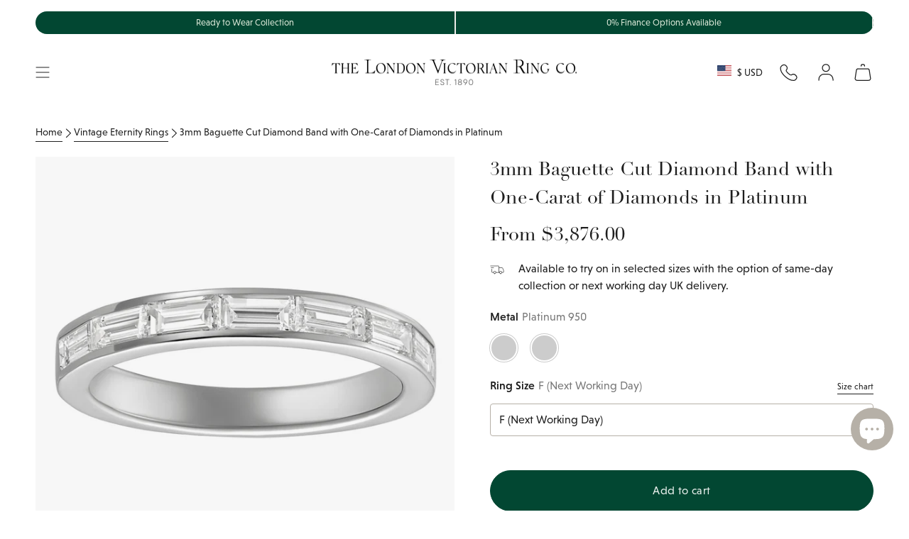

--- FILE ---
content_type: image/svg+xml
request_url: https://www.london-victorian-ring.com/cdn/shop/files/Flower_Rings.svg?v=15779608565657066248
body_size: 119378
content:
<svg version="1.0" preserveAspectRatio="xMidYMid meet" height="543" viewBox="0 0 789.75 407.249997" zoomAndPan="magnify" width="1053" xmlns:xlink="http://www.w3.org/1999/xlink" xmlns="http://www.w3.org/2000/svg"><defs><clipPath id="7c268bcb71"><path clip-rule="nonzero" d="M 1 0 L 788.898438 0 L 788.898438 406.5 L 1 406.5 Z M 1 0"></path></clipPath><image preserveAspectRatio="xMidYMid meet" height="543" id="73f1b16ac7" xlink:href="[data-uri]" width="1053" y="0" x="0"></image></defs><g clip-path="url(#7c268bcb71)"><g transform="matrix(0.748621, 0, 0, 0.748621, 0.601106, 0.00000998162)"><image preserveAspectRatio="xMidYMid meet" height="543" xlink:href="[data-uri]" width="1053" y="0" x="0"></image></g></g></svg>

--- FILE ---
content_type: image/svg+xml
request_url: https://www.london-victorian-ring.com/cdn/shop/files/icon-shape-princess_fb37f3d0-3f88-42a0-854a-bb7141528bdc.svg?v=7771085012564468485
body_size: -653
content:
<svg xmlns="http://www.w3.org/2000/svg" fill="none" viewBox="0 0 66 69" height="69" width="66">
<path stroke-linejoin="round" stroke-width="0.5" stroke="black" d="M40.8031 25.6118L12.5654 13.4911L24.1808 43.2325L53.7198 55.4551L40.8031 25.6118Z"></path>
<mask height="43" width="44" y="13" x="11" maskUnits="userSpaceOnUse" style="mask-type:luminance" id="mask0_15_218">
<path fill="white" d="M53.5332 13.0541H12.4665C12.1627 13.0541 11.9165 13.3046 11.9165 13.6135V55.3865C11.9165 55.6955 12.1627 55.946 12.4665 55.946H53.5332C53.8369 55.946 54.0832 55.6955 54.0832 55.3865V13.6135C54.0832 13.3046 53.8369 13.0541 53.5332 13.0541Z"></path>
</mask>
<g mask="url(#mask0_15_218)">
<path stroke="black" d="M53.5332 13.0541H12.4665C12.1627 13.0541 11.9165 13.3046 11.9165 13.6135V55.3865C11.9165 55.6955 12.1627 55.946 12.4665 55.946H53.5332C53.8369 55.946 54.0832 55.6955 54.0832 55.3865V13.6135C54.0832 13.3046 53.8369 13.0541 53.5332 13.0541Z"></path>
</g>
<path stroke-linejoin="round" stroke-width="0.5" stroke="black" d="M23.9962 25.5532H17.3418V43.3496H23.9962V50.4463H41.2772V43.3496H48.3612V25.5532H41.2772V18.3473H23.9962V25.5532Z"></path>
<path stroke-linejoin="round" stroke-width="0.5" stroke="black" d="M41 43L53.6294 13.6644L24.079 25.7577L12.3343 55.4899L41 43Z"></path>
</svg>


--- FILE ---
content_type: image/svg+xml
request_url: https://www.london-victorian-ring.com/cdn/shop/files/icon-shape-asscher_adc141a8-627a-483e-9e85-bdc228a82ebd.svg?v=10058454979639702414
body_size: -627
content:
<svg xmlns="http://www.w3.org/2000/svg" fill="none" viewBox="0 0 66 69" height="69" width="66">
<path stroke-width="0.5" stroke="black" d="M20.4505 13.0541L26.5344 23.068M21.9714 27.4991L11.916 21.6502M21.9714 40.7921L11.916 47.1727M26.5344 46.0206L20.4505 55.946M39.8008 46.0206L45.8847 55.946M44.6171 40.7921L54.0812 47.1727M44.6171 27.4991L54.0812 21.6502M39.8008 23.068L45.8847 13.0541"></path>
<path stroke-width="0.5" stroke="black" d="M40.055 45.931H26.1972L21.7188 41.2342V27.4981L26.1972 22.8013H40.055L44.5335 27.4981V41.2342L40.055 45.931Z"></path>
<path stroke-width="0.5" stroke="black" d="M42.1251 49.3871H24.1254L18.3086 43.2865V25.4454L24.1254 19.3448H42.1251L47.9419 25.4454V43.2865L42.1251 49.3871Z"></path>
<path stroke-width="0.5" stroke="black" d="M43.9821 52.4896H22.2659L15.248 45.1295V23.6043L22.2659 16.2443H43.9821L50.9999 23.6043V45.1295L43.9821 52.4896Z"></path>
<path stroke-width="0.5" stroke="black" d="M45.8569 55.6136H20.3994L12.1724 46.9854V21.7517L20.3994 13.1237H45.8569L54.0839 21.7517V46.9854L45.8569 55.6136Z"></path>
</svg>


--- FILE ---
content_type: image/svg+xml
request_url: https://www.london-victorian-ring.com/cdn/shop/files/Unusual_Engagement_Rings.svg?v=12953731097732377157
body_size: 104188
content:
<svg version="1.0" preserveAspectRatio="xMidYMid meet" height="520" viewBox="0 0 807.75 389.999986" zoomAndPan="magnify" width="1077" xmlns:xlink="http://www.w3.org/1999/xlink" xmlns="http://www.w3.org/2000/svg"><defs><clipPath id="f831407857"><path clip-rule="nonzero" d="M 0 0.0585938 L 807.5 0.0585938 L 807.5 389.9375 L 0 389.9375 Z M 0 0.0585938"></path></clipPath><image preserveAspectRatio="xMidYMid meet" height="520" id="3ad75b4a26" xlink:href="[data-uri]" width="1077" y="0" x="0"></image></defs><g clip-path="url(#f831407857)"><g transform="matrix(0.749768, 0, 0, 0.749768, 0, 0.060327)"><image preserveAspectRatio="xMidYMid meet" height="520" xlink:href="[data-uri]" width="1077" y="0" x="0"></image></g></g></svg>

--- FILE ---
content_type: text/javascript
request_url: https://www.london-victorian-ring.com/cdn/shop/t/105/assets/theme.dev.js?v=152934532644383141531765449079
body_size: 45086
content:
!function(t,e,i,s,o,n){"use strict";function r(t){t.querySelectorAll(".form-field").forEach((t=>{const e=t.querySelector("label"),i=t.querySelector("input, textarea");e&&i&&(i.addEventListener("keyup",(t=>{""!==t.target.value?e.classList.add("label--float"):e.classList.remove("label--float")})),i.value&&i.value.length&&e.classList.add("label--float"))}))}function a(t){return t.replace(/http(s)?:/,"")}(function(){const t={NODE_ENV:"production"};try{if(process)return process.env=Object.assign({},process.env),void Object.assign(process.env,t)}catch{}globalThis.process={env:t}})(),window.theme=window.theme||{},window.theme.sizes={mobile:480,small:750,large:990,widescreen:1400},window.theme.focusable='button, [href], input, select, textarea, [tabindex]:not([tabindex="-1"])';let l=p();function c(){const t={};return t.windowHeight=Math.min(window.screen.height,window.innerHeight),t.footerHeight=m('[data-section-type*="footer"]'),t.headerHeight=m("[data-header-height]"),t.stickyHeaderHeight=document.querySelector("[data-header-sticky]")?t.headerHeight:0,t.collectionNavHeight=m("[data-collection-nav]"),t.logoHeight=function(){const t=m("[data-footer-logo]");return t>0?t+20:0}(),t}function h(){document.addEventListener("theme:resize",u),d()}function d(){const{windowHeight:t,headerHeight:e,logoHeight:i,footerHeight:s,collectionNavHeight:o}=c();document.documentElement.style.setProperty("--full-height",`${t}px`),document.documentElement.style.setProperty("--three-quarters",t*(3/4)+"px"),document.documentElement.style.setProperty("--two-thirds",t*(2/3)+"px"),document.documentElement.style.setProperty("--one-half",t/2+"px"),document.documentElement.style.setProperty("--one-third",t/3+"px"),document.documentElement.style.setProperty("--collection-nav-height",`${o}px`),document.documentElement.style.setProperty("--header-height",`${e}px`),document.documentElement.style.setProperty("--footer-height",`${s}px`),document.documentElement.style.setProperty("--content-full",t-e-i/2+"px"),document.documentElement.style.setProperty("--content-min",t-e-s+"px"),document.querySelector("[data-tracking-consent].popup-cookies--bottom")&&document.documentElement.style.setProperty("--cookie-bar-height",`${document.querySelector("[data-tracking-consent].popup-cookies--bottom").offsetHeight}px`)}function u(){const{windowHeight:t,headerHeight:e,logoHeight:i,footerHeight:s,collectionNavHeight:o}=c(),n=p();(n!==l||window.innerWidth>window.theme.sizes.mobile)&&(document.documentElement.style.setProperty("--full-height",`${t}px`),document.documentElement.style.setProperty("--three-quarters",t*(3/4)+"px"),document.documentElement.style.setProperty("--two-thirds",t*(2/3)+"px"),document.documentElement.style.setProperty("--one-half",t/2+"px"),document.documentElement.style.setProperty("--one-third",t/3+"px"),l=n),document.documentElement.style.setProperty("--collection-nav-height",`${o}px`),document.documentElement.style.setProperty("--header-height",`${e}px`),document.documentElement.style.setProperty("--footer-height",`${s}px`),document.documentElement.style.setProperty("--content-full",t-e-i/2+"px"),document.documentElement.style.setProperty("--content-min",t-e-s+"px"),document.querySelector("[data-tracking-consent].popup-cookies--bottom")&&document.documentElement.style.setProperty("--cookie-bar-height",`${document.querySelector("[data-tracking-consent].popup-cookies--bottom").offsetHeight}px`)}function p(){return window.matchMedia("(orientation: portrait)").matches?"portrait":window.matchMedia("(orientation: landscape)").matches?"landscape":void 0}function m(t){const e=document.querySelector(t);return e?e.offsetHeight:0}function g(){return window.innerWidth||document.documentElement.clientWidth||document.body.clientWidth}function v(){return window.innerHeight||document.documentElement.clientHeight||document.body.clientHeight}function y(){return g()>=window.theme.sizes.small}function b(){return g()<window.theme.sizes.small}window.initialWindowHeight=Math.min(window.screen.height,window.innerHeight);let f=g(),w=v();let E=window.scrollY,S=null,L=null,k=null,A=null,T=0;function C(e){setTimeout((()=>{T&&clearTimeout(T),t.disablePageScroll(e.detail,{allowTouchMove:t=>"TEXTAREA"===t.tagName}),document.documentElement.setAttribute("data-scroll-locked","")}))}function q(t){const e=t.detail;e?T=setTimeout(P,e):P()}function P(){t.clearQueueScrollLocks(),t.enablePageScroll(),document.documentElement.removeAttribute("data-scroll-locked")}const M=(t,e="",i)=>{const s=i||document.createElement("div");return s.classList.add(e),t.parentNode.insertBefore(s,t),s.appendChild(t)};function x(t){t.querySelectorAll(".rte table").forEach((t=>{M(t,"rte__table-wrapper"),t.setAttribute("data-scroll-lock-scrollable","")})),t.querySelectorAll('.rte iframe[src*="youtube.com/embed"], .rte iframe[src*="player.vimeo"], .rte iframe#admin_bar_iframe').forEach((t=>{M(t,"rte__video-wrapper")}))}function H(t){const e=t.querySelectorAll("[data-aria-toggle]");e.length&&e.forEach((t=>{t.addEventListener("click",(function(t){t.preventDefault();const e=t.currentTarget;e.setAttribute("aria-expanded","false"==e.getAttribute("aria-expanded")?"true":"false");const i=e.getAttribute("aria-controls"),s=document.querySelector(`#${i}`),o=()=>{s.classList.remove("expanding"),s.removeEventListener("transitionend",o)},n=()=>{s.classList.add("expanding"),s.removeEventListener("transitionstart",n)};s.addEventListener("transitionstart",n),s.addEventListener("transitionend",o),s.classList.toggle("expanded")}))}))}const I="is-loading",O="img.is-loading";function B(t,e){e=e||{};var i=t.tabIndex;t.tabIndex=-1,t.dataset.tabIndex=i,t.focus(),typeof e.className<"u"&&t.classList.add(e.className),t.addEventListener("blur",(function s(o){o.target.removeEventListener(o.type,s),t.tabIndex=i,delete t.dataset.tabIndex,typeof e.className<"u"&&t.classList.remove(e.className)}))}function $(t){return Array.prototype.slice.call(t.querySelectorAll("[tabindex],[draggable],a[href],area,button:enabled,input:not([type=hidden]):enabled,object,select:enabled,textarea:enabled")).filter((function(t){return!(!(t.offsetWidth||t.offsetHeight||t.getClientRects().length)||(e=t,i=window.getComputedStyle(e),"none"===i.display||"hidden"===i.visibility));var e,i}))}var _={};function D(t,e){e=e||{};var i=$(t),s=e.elementToFocus||t,o=i[0],n=i[i.length-1];F(),_.focusin=function(e){t!==e.target&&!t.contains(e.target)&&o&&o===e.target&&o.focus(),(e.target===t||e.target===n||e.target===o)&&document.addEventListener("keydown",_.keydown)},_.focusout=function(){document.removeEventListener("keydown",_.keydown)},_.keydown=function(e){"Tab"===e.code&&(e.target===n&&!e.shiftKey&&(e.preventDefault(),o.focus()),(e.target===t||e.target===o)&&e.shiftKey&&(e.preventDefault(),n.focus()))},document.addEventListener("focusout",_.focusout),document.addEventListener("focusin",_.focusin),B(s,e)}function F(){document.removeEventListener("focusin",_.focusin),document.removeEventListener("focusout",_.focusout),document.removeEventListener("keydown",_.keydown)}var N=Object.freeze({__proto__:null,forceFocus:B,focusHash:function(t){t=t||{};var e=window.location.hash,i=document.getElementById(e.slice(1));if(i&&t.ignore&&i.matches(t.ignore))return!1;e&&i&&B(i,t)},bindInPageLinks:function(t){return t=t||{},Array.prototype.slice.call(document.querySelectorAll('a[href^="#"]')).filter((function(e){if("#"===e.hash||""===e.hash||t.ignore&&e.matches(t.ignore)||(i=e.hash.substr(1),null===document.getElementById(i)))return!1;var i,s=document.querySelector(e.hash);return!!s&&(e.addEventListener("click",(function(){B(s,t)})),!0)}))},focusable:$,trapFocus:D,removeTrapFocus:F,autoFocusLastElement:function(){window.accessibility.lastElement&&document.body.classList.contains("is-focused")&&setTimeout((()=>{window.accessibility.lastElement?.focus()}))},accessibleLinks:function(t,e){if("string"!=typeof t)throw new TypeError(t+" is not a String.");if(0!==(t=document.querySelectorAll(t)).length){(e=e||{}).messages=e.messages||{};var i,s,o,n={newWindow:e.messages.newWindow||"Opens in a new window.",external:e.messages.external||"Opens external website.",newWindowExternal:e.messages.newWindowExternal||"Opens external website in a new window."},r=e.prefix||"a11y",a={newWindow:r+"-new-window-message",external:r+"-external-message",newWindowExternal:r+"-new-window-external-message"};t.forEach((function(t){var e=t.getAttribute("target"),i=t.getAttribute("rel"),s=function(t){return t.hostname!==window.location.hostname}(t),o="_blank"===e,n=null===i||-1===i.indexOf("noopener");if(o&&n){var r=null===i?"noopener":i+" noopener";t.setAttribute("rel",r)}s&&o?t.setAttribute("aria-describedby",a.newWindowExternal):s?t.setAttribute("aria-describedby",a.external):o&&t.setAttribute("aria-describedby",a.newWindow)})),i=n,s=document.createElement("ul"),o=Object.keys(i).reduce((function(t,e){return t+"<li id="+a[e]+">"+i[e]+"</li>"}),""),s.setAttribute("hidden",!0),s.innerHTML=o,document.body.appendChild(s)}}});const z="[data-deferred-media-button]",W="video, model-viewer, iframe",U='[data-host="youtube"]',R='[data-host="vimeo"]',V="[data-grid-item]",j=".shopify-section",X="template",Q="video",J="product-model",Y="loaded",G="autoplay";class K extends HTMLElement{constructor(){super(),this.querySelector(z)?.addEventListener("click",this.loadContent.bind(this)),this.section=this.closest(j),this.productGridItem=this.closest(V),this.hovered=!1,this.mouseEnterEvent=()=>this.mouseEnterActions(),this.mouseLeaveEvent=()=>this.mouseLeaveActions()}connectedCallback(){this.productGridItem&&(this.section.addEventListener("mouseover",this.mouseOverEvent,{once:!0}),this.addEventListener("mouseenter",this.mouseEnterEvent),this.addEventListener("mouseleave",this.mouseLeaveEvent))}disconnectedCallback(){this.productGridItem&&(this.section.removeEventListener("mouseover",this.mouseOverEvent,{once:!0}),this.removeEventListener("mouseenter",this.mouseEnterEvent),this.removeEventListener("mouseleave",this.mouseLeaveEvent))}mouseEnterActions(){this.hovered=!0,this.videoActions(),this.getAttribute(Y)||this.loadContent()}mouseLeaveActions(){this.hovered=!1,this.videoActions()}videoActions(){if(this.getAttribute(Y)){const t=this.querySelector(U),e=this.querySelector(R),i=t||e,s=this.querySelector(Q);if(i){let t=this.hovered?"playVideo":"pauseVideo",s=`{"event":"command","func":"${t}","args":""}`;e&&(t=this.hovered?"play":"pause",s=`{"method":"${t}"}`),i.contentWindow.postMessage(s,"*"),i.addEventListener("load",(t=>{this.videoActions()}))}else s&&(this.hovered?s.play():s.pause())}}loadContent(t=!0){if(this.pauseAllMedia(),!this.getAttribute(Y)){const e=document.createElement("div"),i=this.querySelector(X).content.firstElementChild.cloneNode(!0);e.appendChild(i),this.setAttribute(Y,!0);const s=this.appendChild(e.querySelector(W));t&&s.focus(),"VIDEO"==s.nodeName&&s.getAttribute(G)&&s.play(),this.productGridItem&&this.videoActions()}}pauseAllMedia(){document.querySelectorAll(U).forEach((t=>{t.contentWindow.postMessage('{"event":"command","func":"pauseVideo","args":""}',"*")})),document.querySelectorAll(R).forEach((t=>{t.contentWindow.postMessage('{"method":"pause"}',"*")})),document.querySelectorAll(Q).forEach((t=>t.pause())),document.querySelectorAll(J).forEach((t=>{t.modelViewerUI&&t.modelViewerUI.pause()}))}}const Z="img",tt="template",et="srcset";class it extends HTMLElement{constructor(){super(),this.isRendered=!1}connectedCallback(){if(this.isRendered)return;const t=new IntersectionObserver((e=>{e.forEach((e=>{if(e.intersectionRatio>0){const e=this.querySelector(tt)?.content.firstElementChild.cloneNode(!0);this.appendChild(e),this.reloadSrcset(this),t.disconnect()}}))}),{threshold:[.01,.25,.5,.75,1]});t.observe(this),this.isRendered=!0}reloadSrcset(t){t&&t.querySelectorAll(Z).forEach((t=>{const e=t.getAttribute(et);t.setAttribute(et,""),t.setAttribute(et,e)}))}}const st="[data-popout-list]",ot="[data-popout-toggle]",nt="[data-popout-toggle-text]",rt="[data-popout-input]",at="[data-popout-option]",lt="[data-product-image]",ct="[data-grid-item]",ht="popout-list--visible",dt="is-visible",ut="is-active",pt="select-popout--top",mt="aria-expanded",gt="aria-current",vt="data-value",yt="data-popout-toggle-text",bt="submit";class ft extends HTMLElement{constructor(){super()}connectedCallback(){this.popoutList=this.querySelector(st),this.popoutToggle=this.querySelector(ot),this.popoutToggleText=this.querySelector(nt),this.popoutInput=this.querySelector(rt),this.popoutOptions=this.querySelectorAll(at),this.productGridItem=this.popoutList.closest(ct),this.fireSubmitEvent=this.hasAttribute(bt),this.popupToggleFocusoutEvent=t=>this.onPopupToggleFocusout(t),this.popupListFocusoutEvent=t=>this.onPopupListFocusout(t),this.popupToggleClickEvent=t=>this.onPopupToggleClick(t),this.keyUpEvent=t=>this.onKeyUp(t),this.bodyClickEvent=t=>this.onBodyClick(t),this._connectOptions(),this._connectToggle(),this._onFocusOut(),this.popupListMaxWidth()}onPopupToggleClick(t){const e="true"===t.currentTarget.getAttribute(mt);if(this.productGridItem){const t=this.productGridItem.querySelector(lt);t&&t.classList.toggle(dt,!e),this.popoutList.style.maxHeight=`${Math.abs(this.popoutToggle.getBoundingClientRect().bottom-this.productGridItem.getBoundingClientRect().bottom)}px`}t.currentTarget.setAttribute(mt,!e),this.popoutList.classList.toggle(ht),this.popupListMaxWidth(),this.toggleListPosition(),document.body.addEventListener("click",this.bodyClickEvent)}onPopupToggleFocusout(t){this.contains(t.relatedTarget)||this._hideList()}onPopupListFocusout(t){const e=t.currentTarget.contains(t.relatedTarget);this.popoutList.classList.contains(ht)&&!e&&this._hideList()}toggleListPosition(){const t="true"===this.querySelector(ot).getAttribute(mt),e=window.innerHeight,i=this.popoutList.getBoundingClientRect().bottom,s=()=>{this.classList.remove(pt),this.popoutList.removeEventListener("transitionend",s)};t?e<i&&this.classList.add(pt):this.popoutList.addEventListener("transitionend",s)}popupListMaxWidth(){this.popoutList.style.setProperty("--max-width","100vw"),requestAnimationFrame((()=>{this.popoutList.style.setProperty("--max-width",`${parseInt(document.body.clientWidth-this.popoutList.getBoundingClientRect().left)}px`)}))}popupOptionsClick(t){if("#"===t.target.closest(at).attributes.href.value){t.preventDefault();const e=t.currentTarget.hasAttribute(vt)?t.currentTarget.getAttribute(vt):"";if(this.popoutInput.value=e,this.popoutInput.disabled&&this.popoutInput.removeAttribute("disabled"),this.fireSubmitEvent)this._submitForm(e);else{const i=t.currentTarget.parentElement,s=this.popoutList.querySelector(`.${ut}`),o=this.popoutList.querySelector(`[${gt}]`);this.popoutInput.dispatchEvent(new Event("change")),s&&(s.classList.remove(ut),i.classList.add(ut)),"quantity"==this.popoutInput.name&&!i.nextSibling&&this.classList.add(ut),o&&o.hasAttribute(`${gt}`)&&(o.removeAttribute(`${gt}`),t.currentTarget.setAttribute(`${gt}`,"true")),""!==e&&(this.popoutToggleText.innerHTML=e,this.popoutToggleText.hasAttribute(yt)&&""!==this.popoutToggleText.getAttribute(yt)&&this.popoutToggleText.setAttribute(yt,e)),this.onPopupToggleFocusout(t),this.onPopupListFocusout(t)}}}onKeyUp(t){"Escape"===t.code&&(this._hideList(),this.popoutToggle.focus())}onBodyClick(t){const e=this.contains(t.target);this.popoutList.classList.contains(ht)&&!e&&this._hideList()}_connectToggle(){this.popoutToggle.addEventListener("click",this.popupToggleClickEvent)}_connectOptions(){this.popoutOptions.length&&this.popoutOptions.forEach((t=>{t.addEventListener("click",(t=>this.popupOptionsClick(t)))}))}_onFocusOut(){this.addEventListener("keyup",this.keyUpEvent),this.popoutToggle.addEventListener("focusout",this.popupToggleFocusoutEvent),this.popoutList.addEventListener("focusout",this.popupListFocusoutEvent)}_submitForm(){const t=this.closest("form");t&&t.submit()}_hideList(){this.popoutList.classList.remove(ht),this.popoutToggle.setAttribute(mt,!1),this.toggleListPosition(),document.body.removeEventListener("click",this.bodyClickEvent)}}class wt extends HTMLElement{constructor(){super()}connectedCallback(){this.input=this.querySelector("input"),this.changeEvent=new Event("change",{bubbles:!0}),this.buttonClickEvent=this.onButtonClick.bind(this),this.onQuantityChangeEvent=this.onQuantityChange.bind(this),this.input.addEventListener("change",this.onQuantityChangeEvent),this.querySelectorAll("button").forEach((t=>t.addEventListener("click",this.buttonClickEvent)))}onButtonClick(t){t.preventDefault();const e=this.input.value,i="BUTTON"==t.target.nodeName?t.target:t.target.closest("button");"increase"===i.name&&this.input.stepUp(),"decrease"===i.name&&this.input.stepDown(),e!==this.input.value&&this.input.dispatchEvent(this.changeEvent)}onQuantityChange(){"updates[]"==this.input.name&&this.updateCart()}updateCart(){""!==this.quantityValue&&this.dispatchEvent(new CustomEvent("theme:cart:update",{bubbles:!0,detail:{id:this.input.dataset.id,quantity:this.input.value}}))}}const Et="[data-aos]:not(.aos-animate)",St="[data-aos-anchor]",Lt="[data-aos]:not([data-aos-anchor]):not(.aos-animate)",kt="aos-animate",At={attributes:!1,childList:!0,subtree:!0};let Tt=[];const Ct=t=>{for(const e of t)if("childList"===e.type){const t=e.target,i=t.querySelectorAll(Et),s=t.querySelectorAll(St);i.length&&i.forEach((t=>{qt.observe(t)})),s.length&&Mt(s)}},qt=new IntersectionObserver(((t,e)=>{t.forEach((t=>{t.isIntersecting&&(t.target.classList.add(kt),e.unobserve(t.target))}))}),{root:null,rootMargin:"0px",threshold:[0,.1,.25,.5,.75,1]}),Pt=new IntersectionObserver(((t,e)=>{t.forEach((t=>{if(t.intersectionRatio){const i=t.target.querySelectorAll(Et);i.length&&i.forEach((t=>{t.classList.add(kt)})),e.unobserve(t.target)}}))}),{root:null,rootMargin:"0px",threshold:[.1,.25,.5,.75,1]});function Mt(t){t.length&&t.forEach((t=>{const e=t.dataset.aosAnchor;if(e&&-1===Tt.indexOf(e)){const t=document.querySelector(e);t&&(Pt.observe(t),Tt.push(e))}}))}const xt="is-visible";class Ht{constructor(t,e){!t||!e||(this.observer=null,this.container=t,this.itemSelector=e,this.init())}init(){const t={root:this.container,threshold:[.01,.5,.75,.99]};this.observer=new IntersectionObserver((t=>{t.forEach((t=>{t.intersectionRatio>=.99?t.target.classList.add(xt):t.target.classList.remove(xt)}))}),t),this.container.querySelectorAll(this.itemSelector)?.forEach((t=>{this.observer.observe(t)}))}destroy(){this.observer.disconnect()}}const It="is-dragging",Ot="is-enabled",Bt="is-scrolling",$t="is-visible",_t="[data-grid-item]";class Dt{constructor(t){this.slider=t,this.isDown=!1,this.startX=0,this.scrollLeft=0,this.velX=0,this.scrollAnimation=null,this.isScrolling=!1,this.duration=800,this.scrollStep=this.scrollStep.bind(this),this.scrollToSlide=this.scrollToSlide.bind(this),this.handleMouseDown=this.handleMouseDown.bind(this),this.handleMouseLeave=this.handleMouseLeave.bind(this),this.handleMouseUp=this.handleMouseUp.bind(this),this.handleMouseMove=this.handleMouseMove.bind(this),this.handleMouseWheel=this.handleMouseWheel.bind(this),this.slider.addEventListener("mousedown",this.handleMouseDown),this.slider.addEventListener("mouseleave",this.handleMouseLeave),this.slider.addEventListener("mouseup",this.handleMouseUp),this.slider.addEventListener("mousemove",this.handleMouseMove),this.slider.addEventListener("wheel",this.handleMouseWheel,{passive:!0}),this.slider.classList.add(Ot)}handleMouseDown(t){t.preventDefault(),this.isDown=!0,this.startX=t.pageX-this.slider.offsetLeft,this.scrollLeft=this.slider.scrollLeft,this.cancelMomentumTracking()}handleMouseLeave(){this.isDown&&(this.isDown=!1,this.beginMomentumTracking())}handleMouseUp(){this.isDown=!1,this.beginMomentumTracking()}handleMouseMove(t){if(!this.isDown)return;t.preventDefault();const e=1*(t.pageX-this.slider.offsetLeft-this.startX),i=this.slider.scrollLeft,s=e>0?1:-1;this.slider.classList.add(It,Bt),this.slider.scrollLeft=this.scrollLeft-e,this.slider.scrollLeft!==i&&(this.velX=this.slider.scrollLeft-i||s)}handleMouseWheel(){this.cancelMomentumTracking(),this.slider.classList.remove(Bt)}beginMomentumTracking(){this.isScrolling=!1,this.slider.classList.remove(It),this.cancelMomentumTracking(),this.scrollToSlide()}cancelMomentumTracking(){cancelAnimationFrame(this.scrollAnimation)}scrollToSlide(){if(!this.velX&&!this.isScrolling)return;const t=this.slider.querySelector(`${_t}.${$t}`);if(!t)return;const e=parseInt(window.getComputedStyle(t).marginRight)||0,i=t.offsetWidth+e,s=t.offsetLeft,o=this.velX>0?1:-1,n=Math.floor(Math.abs(this.velX)/100)||1;this.startPosition=this.slider.scrollLeft,this.distance=s-this.startPosition,this.startTime=performance.now(),this.isScrolling=!0,o<0&&this.velX<i&&(this.distance-=i*n),o>0&&this.velX<i&&(this.distance+=i*n),this.scrollAnimation=requestAnimationFrame(this.scrollStep)}scrollStep(){const t=performance.now()-this.startTime,e=parseFloat(this.easeOutCubic(Math.min(t,this.duration))).toFixed(1);this.slider.scrollLeft=e,t<this.duration?this.scrollAnimation=requestAnimationFrame(this.scrollStep):(this.slider.classList.remove(Bt),this.velX=0,this.isScrolling=!1)}easeOutCubic(t){return t/=this.duration,t--,this.distance*(t*t*t+1)+this.startPosition}destroy(){this.slider.classList.remove(Ot),this.slider.removeEventListener("mousedown",this.handleMouseDown),this.slider.removeEventListener("mouseleave",this.handleMouseLeave),this.slider.removeEventListener("mouseup",this.handleMouseUp),this.slider.removeEventListener("mousemove",this.handleMouseMove),this.slider.removeEventListener("wheel",this.handleMouseWheel)}}const Ft="[data-button-arrow]",Nt="[data-collection-image]",zt="[data-column-image]",Wt="[data-product-image]",Ut="[data-grid-item]",Rt="[data-grid-slider]",Vt="data-button-prev",jt="data-button-next",Xt="align-arrows",Qt="slider__arrows",Jt="is-visible";class Yt extends HTMLElement{constructor(){super(),this.slider=null,this.isInitialized=!1,this.draggableSlider=null,this.positionArrows=this.positionArrows.bind(this),this.onButtonArrowClick=t=>this.buttonArrowClickEvent(t),this.slidesObserver=null,this.firstLastSlidesObserver=null,this.isDragging=!1,this.toggleSlider=this.toggleSlider.bind(this),this.pagination=null,this.mediaQuery=null,this.slides=[],this.buttons=null,this.buttonPrev=null,this.buttonNext=null,this.dots=[],this.displayPagination=!1,this.onScroll=()=>this.handleScroll(),this.onScrollEnd=()=>this.handleScrollEnd(),this.onDotClick=t=>this.handleDotClick(t)}connectedCallback(){this.init(),this.setUpMediaQueries()}init(){this.slider=this.querySelector(Rt),this.buttons=this.querySelectorAll(Ft),this.displayPagination="true"===this.getAttribute("pagination"),this.slider&&(this.slides=Array.from(this.querySelectorAll(Ut)),this.slides.length)}initNoPagination(){this.toggleSlider(),document.addEventListener("theme:resize:width",this.toggleSlider)}toggleSlider(){if(this.slider.clientWidth<this.getSlidesWidth()&&(y()||!window.theme.touch)){if(this.isInitialized)return;this.slidesObserver=new Ht(this.slider,Ut),this.initArrows(),this.isInitialized=!0,this.draggableSlider=new Dt(this.slider)}else this.destroy()}initArrows(){if(!this.buttons.length){const t=document.createElement("div");t.classList.add(Qt),t.innerHTML=theme.sliderArrows.prev+theme.sliderArrows.next,this.append(t),this.buttons=this.querySelectorAll(Ft),this.buttonPrev=this.querySelector(`[${Vt}]`),this.buttonNext=this.querySelector(`[${jt}]`)}this.toggleArrowsObserver(),this.hasAttribute(Xt)&&(this.positionArrows(),this.arrowsResizeObserver()),this.buttons.forEach((t=>{t.addEventListener("click",this.onButtonArrowClick)}))}initSlider(){if(this.isInitialized)return;const t=this.slider.clientWidth,e=this.getSlidesWidth(),i=this.getAttribute("breakpoint"),s=i?window.matchMedia(i).matches:!y();t<e&&(s||!window.theme.touch)?(this.slidesObserver=new Ht(this.slider,Ut),this.getControls(),this.bindEvents(),this.updateArrowsState(),this.isInitialized=!0,this.draggableSlider=new Dt(this.slider)):this.destroy()}setUpMediaQueries(){const t=this.getAttribute("breakpoint");t&&this.displayPagination&&(this.mediaQuery=window.matchMedia(t),this.handleMediaQuery(this.mediaQuery),this.mediaQuery.addEventListener("change",this.handleMediaQuery.bind(this))),this.displayPagination||(this.initNoPagination(),this.addEventListener("theme:grid-slider:init",this.init))}handleMediaQuery(t){t.matches&&!this.isInitialized&&this.initSlider(),!t.matches&&this.isInitialized&&this.destroySlider()}destroySlider(){this.isInitialized&&(this.buttons?.forEach((t=>t.removeEventListener("click",this.onArrowClick))),this.pagination?.removeEventListener("click",this.onDotClick),this.slider.removeEventListener("scroll",this.onScroll),this.draggableSlider?.destroy?.(),this.draggableSlider=null,this.buttons=null,this.buttonPrev=null,this.buttonNext=null,this.pagination=null,this.dots=[],this.isInitialized=!1)}disconnectedCallback(){this.mediaQuery&&(this.mediaQuery.removeEventListener("change",this.handleMediaQuery.bind(this)),this.mediaQuery=null),this.destroy(),document.removeEventListener("theme:resize:width",this.toggleSlider)}bindEvents(){if(this.buttons?.forEach((t=>t.addEventListener("click",this.onButtonArrowClick))),this.pagination?.addEventListener("click",this.onDotClick),"onscrollend"in window)this.slider.addEventListener("scrollend",this.onScrollEnd,{passive:!0});else{let t;this.slider.addEventListener("scroll",(()=>{clearTimeout(t),t=setTimeout(this.onScrollEnd,100)}),{passive:!0})}}getControls(){this.buttonPrev=this.querySelector(`[${Vt}]`),this.buttonNext=this.querySelector(`[${jt}]`),this.buttons=this.querySelectorAll(Ft),this.pagination=this.querySelector(".slider__pagination"),this.pagination?this.dots=Array.from(this.pagination.querySelectorAll(".slider__dot")):this.dots=[]}buttonArrowClickEvent(t){t.preventDefault();const e=this.slider.querySelector(`${Ut}.${Jt}`);let i=null;t.target.hasAttribute(Vt)&&(i=e?.previousElementSibling),t.target.hasAttribute(jt)&&(i=e?.nextElementSibling),this.goToSlide(i)}removeArrows(){this.querySelector(`.${Qt}`)?.remove()}goToSlide(t){if(t){this.slider.scrollTo({top:0,left:t.offsetLeft,behavior:"smooth"});const e=this.slides.indexOf(t);this.updatePaginationActiveDot(e),this.updateArrowsState(e)}}getSlidesWidth(){return this.slider.querySelector(Ut)?.clientWidth*this.slider.querySelectorAll(Ut).length}toggleArrowsObserver(){if(this.buttonPrev&&this.buttonNext){const t=this.slides.length,e=this.slides[0],i=this.slides[t-1],s={attributes:!0,childList:!1,subtree:!1},o=t=>{for(const s of t)if("attributes"===s.type){const t=s.target,o=!!t.classList.contains(Jt);t==e&&(this.buttonPrev.disabled=o),t==i&&(this.buttonNext.disabled=o)}};e&&i&&(this.firstLastSlidesObserver=new MutationObserver(o),this.firstLastSlidesObserver.observe(e,s),this.firstLastSlidesObserver.observe(i,s))}}positionArrows(){const t=this.slider.querySelector(Wt)||this.slider.querySelector(Nt)||this.slider.querySelector(zt)||this.slider;t&&this.style.setProperty("--button-position",t.clientHeight/2+"px")}handleDotClick(t){const e=t.target.closest(".slider__dot");if(!e)return;const i=parseInt(e.getAttribute("data-slide"));!isNaN(i)&&this.goToSlide(this.slides[i])}handleScrollEnd(){const t=this.slides.findIndex((t=>t.classList.contains("is-visible")));this.updatePaginationActiveDot(t),this.updateArrowsState(t)}updatePaginationActiveDot(t=0){this.dots.forEach(((e,i)=>{i==t?e.classList.add("is-active"):e.classList.remove("is-active")}))}updateArrowsState(t=0){const e=this.slides.length-1;this.buttonPrev&&(this.buttonPrev.disabled=0==t),this.buttonNext&&(this.buttonNext.disabled=t==e)}arrowsResizeObserver(){document.addEventListener("theme:resize:width",this.positionArrows)}destroy(){if(this.isInitialized=!1,this.draggableSlider?.destroy(),this.draggableSlider=null,this.slidesObserver?.destroy(),this.slidesObserver=null,this.removeArrows(),document.removeEventListener("theme:resize:width",this.positionArrows),this.displayPagination){if(!this.isInitialized)return;this.buttons?.forEach((t=>t.removeEventListener("click",this.onButtonArrowClick))),this.pagination?.removeEventListener("click",this.onDotClick),this.slider.removeEventListener("touchend",this.onScroll,{passive:!0}),this.draggableSlider?.destroy?.(),this.draggableSlider=null,this.buttons=null,this.buttonPrev=null,this.buttonNext=null,this.pagination=null,this.dots=[],this.isInitialized=!1,this.mediaQuery?.removeEventListener("change",this.handleMediaQuery),this.mediaQuery=null}this.firstLastSlidesObserver?.disconnect(),this.firstLastSlidesObserver=null}disconnectedCallback(){this.mediaQuery&&(this.mediaQuery.removeEventListener("change",this.handleMediaQuery.bind(this)),this.mediaQuery=null),this.destroy()}}window.requestIdleCallback=window.requestIdleCallback||function(t){var e=Date.now();return setTimeout((function(){t({didTimeout:!1,timeRemaining:function(){return Math.max(0,50-(Date.now()-e))}})}),1)},window.cancelIdleCallback=window.cancelIdleCallback||function(t){clearTimeout(t)},window.theme.settings.enableAnimations&&(function(){const t=document.querySelectorAll(Lt);t.length&&t.forEach((t=>{qt.observe(t)}))}(),function(){const t=document.querySelectorAll(St);t.length&&Mt(t)}(),new MutationObserver(Ct).observe(document.body,At),document.addEventListener("shopify:section:unload",(t=>{const e="#"+t.target.querySelector("[data-section-id]")?.id,i=Tt.indexOf(e);-1!==i&&Tt.splice(i,1)}))),window.addEventListener("resize",function(t,e){let i;return function(){if(t){const s=()=>t.apply(this,arguments);clearTimeout(i),i=setTimeout(s,e)}}}((function(){document.dispatchEvent(new CustomEvent("theme:resize",{bubbles:!0})),f!==g()&&(document.dispatchEvent(new CustomEvent("theme:resize:width",{bubbles:!0})),f=g()),w!==v()&&(document.dispatchEvent(new CustomEvent("theme:resize:height",{bubbles:!0})),w=v())}),50)),function(){let t;window.addEventListener("scroll",(function(){t&&window.cancelAnimationFrame(t),t=window.requestAnimationFrame((function(){!function(){const t=window.scrollY;t>E?(L=!0,S=!1):t<E?(L=!1,S=!0):(S=null,L=null),E=t,document.dispatchEvent(new CustomEvent("theme:scroll",{detail:{up:S,down:L,position:t},bubbles:!1})),S&&!k&&document.dispatchEvent(new CustomEvent("theme:scroll:up",{detail:{position:t},bubbles:!1})),L&&!A&&document.dispatchEvent(new CustomEvent("theme:scroll:down",{detail:{position:t},bubbles:!1})),A=L,k=S}()}))}),{passive:!0}),window.addEventListener("theme:scroll:lock",C),window.addEventListener("theme:scroll:unlock",q)}(),"ontouchstart"in window||navigator.maxTouchPoints>0||navigator.msMaxTouchPoints>0?(document.documentElement.className=document.documentElement.className.replace("no-touch","supports-touch"),window.theme.touch=!0):window.theme.touch=!1,d(),document.addEventListener("load",(t=>{"img"==t.target.tagName.toLowerCase()&&t.target.classList.contains(I)&&(t.target.classList.remove(I),t.target.parentNode.classList.remove(I),t.target.parentNode.parentNode.classList.contains(I)&&t.target.parentNode.parentNode.classList.remove(I))}),!0),window.addEventListener("DOMContentLoaded",(()=>{h(),H(document),r(document),x(document),document.querySelectorAll(O).forEach((t=>{t.complete&&(t.classList.remove(I),t.parentNode.classList.remove(I),t.parentNode.parentNode.classList.contains(I)&&t.parentNode.parentNode.classList.remove(I))})),document.body.classList.add("is-loaded"),requestIdleCallback((()=>{Shopify.visualPreviewMode&&document.documentElement.classList.add("preview-mode")}))})),document.addEventListener("shopify:section:load",(t=>{const e=t.target;r(e),x(e),H(document),h()})),customElements.get("popout-select")||customElements.define("popout-select",ft),customElements.get("quantity-counter")||customElements.define("quantity-counter",wt),customElements.get("deferred-image")||customElements.define("deferred-image",it),customElements.get("deferred-media")||customElements.define("deferred-media",K),customElements.get("grid-slider")||customElements.define("grid-slider",Yt);const Gt=(t,e=!1,i="block")=>{t&&(e?t.style.removeProperty("display"):t.style.display=i)};Shopify.Products=function(){const t={howManyToShow:4,howManyToStoreInMemory:10,wrapperId:"recently-viewed-products",section:null,onComplete:null};let e=[],i=null,s=null;const o=new Date,n=new Date;n.setTime(o.getTime()+7776e6);const r={configuration:{expires:n.toGMTString(),path:"/",domain:window.location.hostname,sameSite:"none",secure:!0},name:"shopify_recently_viewed",write:function(t){const e=t.join(" ");document.cookie=`${this.name}=${e}; expires=${this.configuration.expires}; path=${this.configuration.path}; domain=${this.configuration.domain}; sameSite=${this.configuration.sameSite}; secure=${this.configuration.secure}`},read:function(){let t=[],e=null;return-1!==document.cookie.indexOf("; ")&&document.cookie.split("; ").find((t=>t.startsWith(this.name)))&&(e=document.cookie.split("; ").find((t=>t.startsWith(this.name))).split("=")[1]),null!==e&&(t=e.split(" ")),t},destroy:function(){document.cookie=`${this.name}=null; expires=${this.configuration.expires}; path=${this.configuration.path}; domain=${this.configuration.domain}`},remove:function(t){const e=this.read(),i=e.indexOf(t);-1!==i&&(e.splice(i,1),this.write(e))}},a=(e,i,o,n)=>{i.length&&e<t.howManyToShow?fetch(`${window.theme.routes.root}products/${i[0]}?section_id=api-product-grid-item`).then((t=>t.text())).then((t=>{const s=100*e,r=o.id?`#${o.id}`:"",l=document.createElement("div");let c=t;c=c.includes("||itemAnimationDelay||")?c.replaceAll("||itemAnimationDelay||",s):c,c=c.includes("||itemAnimationAnchor||")?c.replaceAll("||itemAnimationAnchor||",r):c,l.innerHTML=c,o.innerHTML+=l.querySelector("[data-api-content]").innerHTML,i.shift(),e++,a(e,i,o,n)})).catch((()=>{r.remove(i[0]),i.shift(),a(e,i,o,n)})):((e,i)=>{Gt(e,!0);const o=r.read().length;if(Shopify.recentlyViewed&&s&&o&&o<s&&e.children.length){let t=[],i=[],s=0;for(const e in Shopify.recentlyViewed){s+=1;const o=Shopify.recentlyViewed[e].split(" "),n=parseInt(e.split("_")[1]);t=[...t,...o],(r.read().length===n||s===Object.keys(Shopify.recentlyViewed).length&&!i.length)&&(i=[...i,...o])}for(let s=0;s<e.children.length;s++){const o=e.children[s];t.length&&o.classList.remove(...t),i.length&&o.classList.add(...i)}}if(t.onComplete)try{t.onComplete(e,i)}catch(t){console.log(t)}})(o,n)};return{showRecentlyViewed:function(o){const n=o||{};Object.assign(t,n),e=r.read(),i=document.querySelector(`#${t.wrapperId}`),s=t.howManyToShow,t.howManyToShow=Math.min(e.length,t.howManyToShow),t.howManyToShow&&i&&a(0,e,i,t.section)},getConfig:function(){return t},clearList:function(){r.destroy()},recordRecentlyViewed:function(e){Object.assign(t,e||{});let i=r.read();if(-1!==window.location.pathname.indexOf("/products/")){let e=decodeURIComponent(window.location.pathname).match(/\/products\/([a-z0-9\-]|[\u3000-\u303F]|[\u3040-\u309F]|[\u30A0-\u30FF]|[\uFF00-\uFFEF]|[\u4E00-\u9FAF]|[\u2605-\u2606]|[\u2190-\u2195]|[\u203B]|[\w\u0430-\u044f]|[\u0400-\u04FF]|[\u0900-\u097F]|[\u0590-\u05FF\u200f\u200e]|[\u0621-\u064A\u0660-\u0669 ])+/)[0].split("/products/")[1];t.handle&&(e=t.handle);const s=i.indexOf(e);-1===s?(i.unshift(e),i=i.splice(0,t.howManyToStoreInMemory)):(i.splice(s,1),i.unshift(e)),r.write(i)}},hasProducts:r.read().length>0}}();const Kt=(t,e=[],i=!1)=>{const s=Object.keys(t).map((s=>{let o=t[s];if("[object Object]"===Object.prototype.toString.call(o)||Array.isArray(o))return Array.isArray(t)?e.push(""):e.push(s),Kt(o,e,Array.isArray(o));{let t=s;return e.length>0&&(t=(i?e:[...e,s]).reduce(((t,e)=>""===t?e:`${t}[${e}]`),"")),i?`${t}[]=${o}`:`${t}=${o}`}})).join("&");return e.pop(),s};function Zt(t){this.status=t.status||null,this.headers=t.headers||null,this.json=t.json||null,this.body=t.body||null}Zt.prototype=Error.prototype;const te="is-focused",ee="[data-skip-content]",ie='a[href="#"]';window.accessibility=new class{constructor(){this.init()}init(){this.a11y=N,this.html=document.documentElement,this.body=document.body,this.inPageLink=document.querySelector(ee),this.linkesWithOnlyHash=document.querySelectorAll(ie),this.a11y.focusHash(),this.a11y.bindInPageLinks(),this.clickEvents(),this.focusEvents()}clickEvents(){this.inPageLink&&this.inPageLink.addEventListener("click",(t=>{t.preventDefault()})),this.linkesWithOnlyHash&&this.linkesWithOnlyHash.forEach((t=>{t.addEventListener("click",(t=>{t.preventDefault()}))}))}focusEvents(){document.addEventListener("mousedown",(()=>{this.body.classList.remove(te)})),document.addEventListener("keyup",(t=>{"Tab"===t.code&&this.body.classList.add(te)}))}};const se=(t,e)=>{let i,s;return function o(...n){const r=Date.now();s=clearTimeout(s),!i||r-i>=e?(t.apply(null,n),i=r):s=setTimeout(o.bind(null,...n),e-(r-i))}},oe="is-animated",ne="is-added",re="is-disabled",ae="is-empty",le="is-hidden",ce="is-hiding",he="is-loading",de="is-open",ue="is-removed",pe="is-success",me="is-visible",ge="is-expanded",ve="is-updated",ye="variant--soldout",be="variant--unavailable",fe="[data-api-content]",we="[data-api-line-items]",Ee="[data-api-upsell-items]",Se="[data-api-cart-price]",Le="[data-animation]",ke="[data-skip-upsell-product]",Ae="[data-add-to-cart-bar]",Te="[data-cart-error-close]",Ce="cart-drawer",qe="[data-cart-drawer-close]",Pe="[data-cart-empty]",Me="[data-cart-errors]",xe="[data-item-remove]",He="[data-cart-page]",Ie="[data-cart-form]",Oe="[data-cart-acceptance-checkbox]",Be="[data-cart-checkout-buttons]",$e="[data-cart-checkout-button]",_e="[data-cart-total]",De="[data-checkout-buttons]",Fe="[data-error-message]",Ne="[data-close-error]",ze="[data-cart-errors-container]",We="[data-form-wrapper]",Ue="[data-free-shipping]",Re="[data-progress-graph]",Ve="[data-progress-bar]",je="[data-header-wrapper]",Xe="[data-item]",Qe="[data-items-holder]",Je="[data-left-to-spend]",Ye="[data-drawer]",Ge="[data-section-id]",Ke="[data-cart-price-holder]",Ze="[data-quick-add-holder]",ti="[data-quick-add-modal]",ei='input[name="updates[]"]',ii="[data-upsell-products]",si="[data-upsell-widget]",oi="[data-terms-error-message]",ni="[data-collapsible-body]",ri="data-cart-total",ai="disabled",li="data-free-shipping",ci="data-free-shipping-limit",hi="data-item",di="data-item-index",ui="data-item-title",pi="open",mi="data-quick-add-holder",gi="data-scroll-locked",vi="data-upsell-auto-open";class yi extends HTMLElement{constructor(){super()}connectedCallback(){this.cartPage=document.querySelector(He),this.cartForm=document.querySelector(Ie),this.cartDrawer=document.querySelector(Ce),this.cartEmpty=document.querySelector(Pe),this.cartTermsCheckbox=document.querySelector(Oe),this.cartCheckoutButtonWrapper=document.querySelector(Be),this.cartCheckoutButton=document.querySelector($e),this.checkoutButotns=document.querySelector(De),this.itemsHolder=document.querySelector(Qe),this.priceHolder=document.querySelector(Ke),this.items=document.querySelectorAll(Xe),this.cartTotal=document.querySelector(_e),this.freeShipping=document.querySelectorAll(Ue),this.cartErrorHolder=document.querySelector(Me),this.cartCloseErrorMessage=document.querySelector(Te),this.headerWrapper=document.querySelector(je),this.navDrawer=document.querySelector(Ye),this.upsellProductsHolder=document.querySelector(ii),this.subtotal=window.theme.subtotal,this.cart=this.cartDrawer||this.cartPage,this.animateItems=this.animateItems.bind(this),this.addToCart=this.addToCart.bind(this),this.cartAddEvent=this.cartAddEvent.bind(this),this.updateProgress=this.updateProgress.bind(this),this.onCartDrawerClose=this.onCartDrawerClose.bind(this),document.addEventListener("theme:cart:add",this.cartAddEvent),document.addEventListener("theme:cart-drawer:open",this.animateItems),document.addEventListener("theme:cart-drawer:close",this.onCartDrawerClose),document.addEventListener("theme:announcement:init",this.updateProgress),this.skipUpsellProductsArray=[],this.skipUpsellProductEvent(),this.checkSkippedUpsellProductsFromStorage(),this.toggleCartUpsellWidgetVisibility(),this.circumference=28*Math.PI,this.freeShippingLimit=this.freeShipping.length?100*Number(this.freeShipping[0].getAttribute(ci))*window.Shopify.currency.rate:0,this.freeShippingMessageHandle(this.subtotal),this.updateProgress(),this.cart&&(this.build=this.build.bind(this),this.updateCart=this.updateCart.bind(this),this.productAddCallback=this.productAddCallback.bind(this),this.formSubmitHandler=se(this.formSubmitHandler.bind(this),50),this.cartPage&&this.animateItems(),this.hasItemsInCart=this.hasItemsInCart.bind(this),this.cartCount=this.getCartItemCount(),this.toggleClassesOnContainers=this.toggleClassesOnContainers.bind(this),this.totalItems=this.items.length,this.cartUpdateFailed=!1,this.cartEvents(),this.cartRemoveEvents(),this.cartUpdateEvents(),document.addEventListener("theme:product:add",this.productAddCallback),document.addEventListener("theme:product:add-error",this.productAddCallback),document.dispatchEvent(new CustomEvent("theme:cart:load",{bubbles:!0})))}disconnectedCallback(){document.removeEventListener("theme:cart:add",this.cartAddEvent),document.removeEventListener("theme:announcement:init",this.updateProgress),document.removeEventListener("theme:product:add",this.productAddCallback),document.removeEventListener("theme:product:add-error",this.productAddCallback),document.dispatchEvent(new CustomEvent("theme:cart:unload",{bubbles:!0})),document.documentElement.hasAttribute(gi)&&document.dispatchEvent(new CustomEvent("theme:scroll:unlock",{bubbles:!0}))}onCartDrawerClose(){this.resetAnimatedItems(),this.cartDrawer?.classList.contains(de)&&this.cart.classList.remove(ve),this.cartEmpty.classList.remove(ve),this.cartErrorHolder.classList.remove(ge),this.cart.querySelectorAll(Le).forEach((t=>{const e=()=>{t.classList.remove(ce),t.removeEventListener("animationend",e)};t.classList.add(ce),t.addEventListener("animationend",e)}))}cartUpdateEvents(){this.items=document.querySelectorAll(Xe),this.items.forEach((t=>{t.addEventListener("theme:cart:update",(e=>{this.updateCart({id:e.detail.id,quantity:e.detail.quantity},t)}))}))}cartRemoveEvents(){document.querySelectorAll(xe).forEach((t=>{const e=t.closest(Xe);t.addEventListener("click",(i=>{i.preventDefault(),!t.classList.contains(re)&&this.updateCart({id:t.dataset.id,quantity:0},e)}))})),this.cartCloseErrorMessage&&this.cartCloseErrorMessage.addEventListener("click",(t=>{t.preventDefault(),this.cartErrorHolder.classList.remove(ge)}))}cartAddEvent(t){let e="",i=t.detail.button;if(i.hasAttribute("disabled"))return;const s=i.closest("form");s.checkValidity()?(e=new FormData(s),(null===s||!s.querySelector('[type="file"]'))&&(t.preventDefault(),this.addToCart(e,i))):s.reportValidity()}cartEvents(){this.cartTermsCheckbox&&(this.cartTermsCheckbox.removeEventListener("change",this.formSubmitHandler),this.cartCheckoutButtonWrapper.removeEventListener("click",this.formSubmitHandler),this.cartForm.removeEventListener("submit",this.formSubmitHandler),this.cartTermsCheckbox.addEventListener("change",this.formSubmitHandler),this.cartCheckoutButtonWrapper.addEventListener("click",this.formSubmitHandler),this.cartForm.addEventListener("submit",this.formSubmitHandler))}formSubmitHandler(){const t=document.querySelector(Oe).checked,e=document.querySelector(oi);if(t)e.classList.remove(ge),this.cartCheckoutButton.removeAttribute(ai);else{if(document.querySelector(oi).length>0)return;e.innerText=theme.strings.cartAcceptanceError,this.cartCheckoutButton.setAttribute(ai,!0),e.classList.add(ge)}}formErrorsEvents(t){t.querySelector(Ne)?.addEventListener("click",(e=>{e.preventDefault(),t&&t.classList.remove(me)}))}getCart(){fetch(theme.routes.cart_url+"?section_id=api-cart-items").then(this.cartErrorsHandler).then((t=>t.text())).then((t=>{const e=document.createElement("div");e.innerHTML=t;const i=e.querySelector(fe);this.build(i)})).catch((t=>console.log(t)))}addToCart(t,e){this.cart&&this.cart.classList.add(he);const i=e?.closest(Ze);e&&(e.classList.add(he),e.disabled=!0),i&&i.classList.add(me),fetch(theme.routes.cart_add_url,{method:"POST",headers:{"X-Requested-With":"XMLHttpRequest",Accept:"application/javascript"},body:t}).then((t=>t.json())).then((t=>{if(t.status)return this.addToCartError(t,e),void(e&&(e.classList.remove(he),e.disabled=!1));this.cart?(e&&(e.classList.remove(he),e.classList.add(ne),e.dispatchEvent(new CustomEvent("theme:product:add",{detail:{response:t,button:e},bubbles:!0}))),this.getCart()):window.location=theme.routes.cart_url})).catch((t=>{this.addToCartError(t,e),this.enableCartButtons()}))}updateCart(t={},e=null){this.cart.classList.add(he);let i=t.quantity;null!==e&&(i?e.classList.add(he):e.classList.add(ue)),this.disableCartButtons();const s=this.cart.querySelector(`[${hi}="${t.id}"]`)||e,o=s?.hasAttribute(di)?parseInt(s.getAttribute(di)):0,n=s?.hasAttribute(ui)?s.getAttribute(ui):null;if(0===o)return;const r={line:o,quantity:i};fetch(theme.routes.cart_change_url,{method:"post",headers:{"Content-Type":"application/json",Accept:"application/json"},body:JSON.stringify(r)}).then((t=>t.text())).then((t=>{if(JSON.parse(t).errors)return this.cartUpdateFailed=!0,this.updateErrorText(n),this.toggleErrorMessage(),this.resetLineItem(e),void this.enableCartButtons();this.getCart()})).catch((t=>{console.log(t),this.enableCartButtons()}))}resetLineItem(t){const e=t.querySelector(ei),i=e.getAttribute("value");e.value=i,t.classList.remove(he)}disableCartButtons(){const t=this.cart.querySelectorAll("input"),e=this.cart.querySelectorAll(`button, ${xe}`);t.length&&t.forEach((t=>{t.classList.add(re),t.blur(),t.disabled=!0})),e.length&&e.forEach((t=>{t.setAttribute(ai,!0)}))}enableCartButtons(){const t=this.cart.querySelectorAll("input"),e=this.cart.querySelectorAll(`button, ${xe}`);t.length&&t.forEach((t=>{t.classList.remove(re),t.disabled=!1})),e.length&&e.forEach((t=>{t.removeAttribute(ai)})),this.cart.classList.remove(he)}updateErrorText(t){this.cartErrorHolder.querySelector(Fe).innerText=t}toggleErrorMessage(){this.cartErrorHolder&&(this.cartErrorHolder.classList.toggle(ge,this.cartUpdateFailed),this.cartUpdateFailed=!1)}cartErrorsHandler(t){return t.ok?t:t.json().then((function(e){throw new Zt({status:t.statusText,headers:t.headers,json:e})}))}addToCartError(t,e){if(this.cartDrawer&&this.closeCartDrawer(),null!==e){let i=(e.closest(Ge)||e.closest(Ze)||e.closest(ti))?.querySelector(ze);const s=e.closest(Ze);s&&s.querySelector(ze)&&(i=s.querySelector(ze)),i&&(i.innerHTML=`<div class="errors">${t.message}: ${t.description}<button type="button" class="errors__close" data-close-error><svg aria-hidden="true" focusable="false" role="presentation" width="24px" height="24px" stroke-width="1" viewBox="0 0 24 24" fill="none" xmlns="http://www.w3.org/2000/svg" color="currentColor" class="icon icon-cancel"><path d="M6.758 17.243L12.001 12m5.243-5.243L12 12m0 0L6.758 6.757M12.001 12l5.243 5.243" stroke="currentColor" stroke-width="1" stroke-linecap="round" stroke-linejoin="round"></path></svg></button></div>`,i.classList.add(me),this.formErrorsEvents(i)),e.dispatchEvent(new CustomEvent("theme:product:add-error",{detail:{response:t,button:e},bubbles:!0}))}const i=e?.closest(Ze);i&&i.dispatchEvent(new CustomEvent("theme:cart:error",{bubbles:!0,detail:{message:t.message,description:t.description,holder:i}})),this.cart?.classList.remove(he)}productAddCallback(t){let e=[],i=null;const s="theme:product:add-error"==t.type,o=t.detail.button,n=document.querySelector(Ae);e.push(o),i=o.closest(Ze),n&&e.push(n),e.forEach((t=>{t.classList.remove(he),s||t.classList.add(ne)})),setTimeout((()=>{e.forEach((t=>{t.classList.remove(ne),t.closest(We)?.classList.contains(ye)||t.closest(We)?.classList.contains(be)||(t.disabled=!1)})),i?.classList.remove(me)}),1e3)}toggleClassesOnContainers(){const t=this.hasItemsInCart();this.cart.classList.toggle(ae,!t),t||setTimeout((()=>{D(this.cartDrawer,{elementToFocus:this.cartDrawer.querySelector(qe)})}),100)}build(t){const e=t.querySelector(we),s=t.querySelector(Ee),o=null===e&&null===s,n=t.querySelector(Se),r=t.querySelector(_e);this.priceHolder&&n&&(this.priceHolder.innerHTML=n.innerHTML),o?(this.itemsHolder.innerHTML=t.innerHTML,this.upsellProductsHolder&&(this.upsellProductsHolder.innerHTML="")):(this.itemsHolder.innerHTML=e.innerHTML,this.upsellProductsHolder&&(this.upsellProductsHolder.innerHTML=s.innerHTML),this.skipUpsellProductEvent(),this.checkSkippedUpsellProductsFromStorage(),this.toggleCartUpsellWidgetVisibility()),this.newTotalItems=e&&e.querySelectorAll(Xe).length?e.querySelectorAll(Xe).length:0,this.subtotal=r&&r.hasAttribute(ri)?parseInt(r.getAttribute(ri)):0,this.cartCount=this.getCartItemCount(),document.dispatchEvent(new CustomEvent("theme:cart:change",{bubbles:!0,detail:{cartCount:this.cartCount}})),this.cartTotal.innerHTML=0===this.subtotal?window.theme.strings.free:i.formatMoney(this.subtotal,theme.moneyWithCurrencyFormat),this.cart.classList.remove(he),this.totalItems!==this.newTotalItems&&(this.totalItems=this.newTotalItems,this.toggleClassesOnContainers()),this.cartDrawer?.classList.contains(de)&&this.cart.classList.add(ve),this.hasItemsInCart()||this.cartEmpty.querySelectorAll(Le).forEach((t=>{t.classList.remove(oe)})),this.freeShippingMessageHandle(this.subtotal),this.cartRemoveEvents(),this.cartUpdateEvents(),this.toggleErrorMessage(),this.enableCartButtons(),this.updateProgress(),this.animateItems(),document.dispatchEvent(new CustomEvent("theme:product:added",{bubbles:!0}))}getCartItemCount(){return Array.from(this.cart.querySelectorAll(ei)).reduce(((t,e)=>t+parseInt(e.value)),0)}hasItemsInCart(){return this.totalItems>0}freeShippingMessageHandle(t){this.freeShipping.length&&this.freeShipping.forEach((e=>{const i=e.hasAttribute(li)&&"true"===e.getAttribute(li)&&t>=0;e.classList.toggle(pe,i&&t>=this.freeShippingLimit)}))}updateProgress(){if(this.freeShipping=document.querySelectorAll(Ue),!this.freeShipping.length)return;const t=isNaN(this.subtotal/this.freeShippingLimit)?100:this.subtotal/this.freeShippingLimit,e=Math.min(100*t,100),s=this.circumference-e/100*this.circumference/2,o=i.formatMoney(this.freeShippingLimit-this.subtotal,theme.moneyFormat);this.freeShipping.forEach((t=>{const i=t.querySelector(Ve),n=t.querySelector(Re),r=t.querySelector(Je);r&&(r.innerHTML=o.replace(".00","")),i&&(i.value=e),n&&n.style.setProperty("--stroke-dashoffset",`${s}`)}))}skipUpsellProductEvent(){if(null===this.upsellProductsHolder)return;const t=this.upsellProductsHolder.querySelectorAll(ke);t.length&&t.forEach((t=>{t.addEventListener("click",(e=>{e.preventDefault();const i=t.closest(Ze).getAttribute(mi);this.skipUpsellProductsArray.includes(i)||this.skipUpsellProductsArray.push(i),window.sessionStorage.setItem("skip_upsell_products",this.skipUpsellProductsArray),this.removeUpsellProduct(i),this.toggleCartUpsellWidgetVisibility()}))}))}checkSkippedUpsellProductsFromStorage(){const t=window.sessionStorage.getItem("skip_upsell_products");t&&t.split(",").forEach((t=>{this.skipUpsellProductsArray.includes(t)||this.skipUpsellProductsArray.push(t),this.removeUpsellProduct(t)}))}removeUpsellProduct(t){if(!this.upsellProductsHolder)return;const e=this.upsellProductsHolder.querySelector(`[${mi}="${t}"]`);e&&e.parentNode.remove()}toggleCartUpsellWidgetVisibility(){if(!this.upsellProductsHolder)return;const t=this.upsellProductsHolder.querySelectorAll(Ze),e=this.upsellProductsHolder.closest(si);if(e&&(e.classList.toggle(le,!t.length),t.length&&!e.hasAttribute(pi)&&e.hasAttribute(vi))){e.setAttribute(pi,!0);const t=e.querySelector(ni);t&&(t.style.height="auto")}}resetAnimatedItems(){this.cart.querySelectorAll(Le).forEach((t=>{t.classList.remove(oe),t.classList.remove(ce)}))}animateItems(){requestAnimationFrame((()=>{this.cart?.querySelectorAll(Le).forEach((t=>{t.classList.add(oe)}))}))}}customElements.get("cart-items")||customElements.define("cart-items",yi);const bi="data-cart-count",fi="data-limit";class wi extends HTMLElement{constructor(){super(),this.cartCount=null,this.limit=this.getAttribute(fi),this.onCartChangeCallback=this.onCartChange.bind(this)}connectedCallback(){document.addEventListener("theme:cart:change",this.onCartChangeCallback)}disconnectedCallback(){document.addEventListener("theme:cart:change",this.onCartChangeCallback)}onCartChange(t){this.cartCount=t.detail.cartCount,this.update()}update(){if(null!==this.cartCount){this.setAttribute(bi,this.cartCount);let t=this.cartCount;this.limit&&this.cartCount>=this.limit&&(t="9+"),this.innerText=t}}}function Ei(t){return new Promise((e=>{t?.addEventListener("animationend",(function i(s){s.target==t&&(t.removeEventListener("animationend",i),e())}))}))}customElements.get("cart-count")||customElements.define("cart-count",wi);const Si="[data-collapsible]",Li="[data-collapsible-trigger]",ki="[data-collapsible-body]",Ai="[data-collapsible-content]",Ti="[data-collapsible-mobile-nav]",Ci="open",qi="single",Pi="data-collapsible-parent";class Mi extends HTMLElement{constructor(){super(),this.collapsibles=this.querySelectorAll(Si),this.single=this.hasAttribute(qi)}connectedCallback(){this.collapsibles.forEach((t=>{const e=t.querySelector(Li),i=t.querySelector(ki);e.addEventListener("click",(t=>{e.dataset.collapsibleId===i.dataset.collapsibleId&&this.onCollapsibleClick(t)})),i.addEventListener("transitionend",(e=>{e.target===i&&("true"==t.getAttribute(Ci)&&this.setBodyHeight(i,"auto"),"false"==t.getAttribute(Ci)&&(t.removeAttribute(Ci),this.setBodyHeight(i,"")))}))})),document.addEventListener("theme:drawer:close",this.closeAllCollapsibles)}closeAllCollapsibles(){const t=Array.from(document.querySelectorAll(Ti));0!==t.length&&t.filter((t=>t.hasAttribute(Ci))).forEach((t=>{const e=t.querySelector(ki),i=t.querySelector(Ai);e.style.height=i.offsetHeight+"px",t.setAttribute("open",!1),e.style.height="0px"}))}open(t){if("true"==t.getAttribute("open"))return;const e=t.querySelector(ki),i=t.querySelector(Ai),s=t.querySelector(".accordion__content--scroll");t.setAttribute("open",!0),s?this.setBodyHeight(e,i.offsetHeight+50):this.setBodyHeight(e,i.offsetHeight)}close(t){if(!t.hasAttribute("open"))return;const e=t.querySelector(ki),i=t.querySelector(Ai);this.setBodyHeight(e,i.offsetHeight),t.setAttribute("open",!1),requestAnimationFrame((()=>{requestAnimationFrame((()=>{this.setBodyHeight(e,0)}))}))}setBodyHeight(t,e){t.style.height="auto"!==e&&""!==e?`${e}px`:e}onCollapsibleClick(t){t.preventDefault();const e=(t.target.matches(Li)?t.target:t.target.closest(Li)).closest(Si),i=!!e.dataset.collapsibleParent,s=!!e.dataset.collapsibleMobileNav;if(i&&s){Array.from(document.querySelectorAll(Ti)).forEach((t=>{t.dataset.collapsibleId!=e.dataset.collapsibleId&&requestAnimationFrame((()=>{this.close(t)}))}))}if(this.single&&this.collapsibles.forEach((t=>{t.hasAttribute(Ci)&&t!=e&&requestAnimationFrame((()=>{this.close(t)}))})),s&&!i&&!this.single){Array.from(this.collapsibles).filter((t=>t.hasAttribute(Ci)&&!t.hasAttribute(Pi))).forEach((t=>{t.dataset.collapsibleId!=e.dataset.collapsibleId&&requestAnimationFrame((()=>{this.close(t)}))}))}e.hasAttribute(Ci)?this.close(e):this.open(e),e.dispatchEvent(new CustomEvent("theme:form:sticky",{bubbles:!0,detail:{element:"accordion"}}))}}customElements.get("collapsible-elements")||customElements.define("collapsible-elements",Mi);const xi="[data-template-no-shipping]",Hi=".get-rates",Ii="#address_container",Oi="#address_country",Bi="#address_province",$i="#address_zip",_i="#wrapper-response",Di="#shipping-calculator-response-template",Fi="data-template-no-shipping",Ni="data-default",zi="is-hidden",Wi="error",Ui="center",Ri="success",Vi="disabled",ji="get-rates--trigger",Xi="Error : country is not supported.",Qi="We do not ship to this destination.",Ji="Error : ";class Yi extends HTMLElement{constructor(){super(),this.getRatesButton=this.querySelector(Hi),this.fieldsContainer=this.querySelector(Ii),this.selectCountry=this.querySelector(Oi),this.selectProvince=this.querySelector(Bi),this.template=this.querySelector(Di),this.wrapper=this.querySelector(_i),this.onCountryChangeEvent=()=>this.onCountryChange(),this.onButtonClickEvent=()=>this.onButtonClick()}connectedCallback(){const t=document.querySelector("html");let i="en";if(t.hasAttribute("lang")&&""!==t.getAttribute("lang")&&(i=t.getAttribute("lang")),this.fieldsContainer&&e.AddressForm(this.fieldsContainer,i,{shippingCountriesOnly:!0}),this.selectCountry&&this.selectCountry.hasAttribute(Ni)&&this.selectProvince&&this.selectProvince.hasAttribute(Ni)&&this.selectCountry.addEventListener("change",this.onCountryChangeEvent),this.getRatesButton&&(this.getRatesButton.addEventListener("click",this.onButtonClickEvent),theme.settings.customerLoggedIn&&this.getRatesButton.classList.contains(ji))){const t=document.querySelector($i);t&&t.value&&this.getRatesButton.dispatchEvent(new Event("click"))}}disconnectedCallback(){this.selectCountry&&this.selectCountry.hasAttribute(Ni)&&this.selectProvince&&this.selectProvince.hasAttribute(Ni)&&this.selectCountry.removeEventListener("change",this.onCountryChangeEvent),this.getRatesButton&&this.getRatesButton.removeEventListener("click",this.onButtonClickEvent)}onCountryChange(){this.selectCountry.removeAttribute(Ni),this.selectProvince.removeAttribute(Ni)}onButtonClick(){for(this.disableButtons();this.wrapper.firstChild;)this.wrapper.removeChild(this.wrapper.firstChild);this.wrapper.classList.add(zi);const t={};let e=this.selectCountry.value,i=this.selectProvince.value;const s=this.selectCountry.getAttribute(Ni);""===e&&s&&""!==s&&(e=s);const o=this.selectProvince.getAttribute(Ni);""===i&&o&&""!==o&&(i=o),t.zip=document.querySelector($i).value||"",t.country=e||"",t.province=i||"",this.getCartShippingRatesForDestination(t)}formatRate(t){return"0.00"===t?window.theme.strings.free:i.formatMoney(t,theme.moneyFormat)}render(t){if(this.template&&this.wrapper){this.wrapper.innerHTML="";let e="",i="",s=`${Wi} ${Ui}`,o=this.template.innerHTML;const n=/[^[\]]+(?=])/g;if(t.rates&&t.rates.length){let i=n.exec(o)[0];t.rates.forEach((t=>{let s=i;s=s.replace(/\|\|rateName\|\|/,t.name),s=s.replace(/\|\|ratePrice\|\|/,this.formatRate(t.price)),e+=s}))}if(t.success){s=`${Ri} ${Ui}`;const e=document.createElement("div");e.innerHTML=this.template.innerHTML;const o=e.querySelector(xi);t.rates.length<1&&o&&(i=o.getAttribute(Fi))}else i=t.errorFeedback;o=o.replace(n,"").replace("[]",""),o=o.replace(/\|\|ratesList\|\|/g,e),o=o.replace(/\|\|successClass\|\|/g,s),o=o.replace(/\|\|ratesText\|\|/g,i),this.wrapper.innerHTML+=o,this.wrapper.classList.remove(zi)}}enableButtons(){this.getRatesButton.removeAttribute("disabled"),this.getRatesButton.classList.remove(Vi),this.getRatesButton.textContent=theme.strings.shippingCalcSubmitButton}disableButtons(){this.getRatesButton.setAttribute("disabled","disabled"),this.getRatesButton.classList.add(Vi),this.getRatesButton.textContent=theme.strings.shippingCalcSubmitButtonDisabled}getCartShippingRatesForDestination(t){const e=encodeURI(Kt({shipping_address:t})),i=`${theme.routes.cart_url}/shipping_rates.json?${e}`;fetch(i).then(this.handleErrors).then((t=>t.text())).then((e=>{const i=JSON.parse(e).shipping_rates;this.onCartShippingRatesUpdate(i,t)})).catch((t=>{this.onError(t.json)}))}fullMessagesFromErrors(t){const e=[];for(const i in t)for(const s of t[i])e.push(s);return e}handleErrors(t){return t.ok?t:t.json().then((function(e){throw new Zt({status:t.statusText,headers:t.headers,json:e})}))}onError(t){this.enableButtons();let e="";e=t.message?t.message+"("+t.status+"): "+t.description:Ji+this.fullMessagesFromErrors(t).join("; "),e===Xi&&(e=Qi),this.render({rates:[],errorFeedback:e,success:!1})}onCartShippingRatesUpdate(t,e){this.enableButtons();let i="";e.zip&&(i+=e.zip+", "),e.province&&(i+=e.province+", "),i+=e.country,this.render({rates:t,address:i,success:!0})}}customElements.get("shipping-calculator")||customElements.define("shipping-calculator",Yi);const Gi="[data-actions]",Ki="[data-content]",Zi="[data-button]",ts="data-height",es="is-open",is="is-enabled";class ss extends HTMLElement{constructor(){super(),this.initialHeight=this.getAttribute(ts),this.content=this.querySelector(Ki),this.trigger=this.querySelector(Zi),this.actions=this.querySelector(Gi),this.toggleActions=this.toggleActions.bind(this)}connectedCallback(){this.setHeight(this.initialHeight),this.trigger.addEventListener("click",(()=>{this.setHeight(this.content.offsetHeight),this.classList.add(es)})),this.setHeight(this.initialHeight),this.toggleActions(),document.addEventListener("theme:resize",this.toggleActions)}disconnectedCallback(){document.removeEventListener("theme:resize",this.toggleActions)}setHeight(t){this.style.setProperty("--height",`${t}px`)}toggleActions(){this.classList.toggle(is,this.content.offsetHeight+this.actions.offsetHeight>this.initialHeight)}}customElements.get("toggle-ellipsis")||customElements.define("toggle-ellipsis",ss);const os=".template-addresses",ns="#AddressNewForm",rs=".address-new-toggle",as=".address-edit-toggle",ls=".address-delete",cs="data-form-id",hs="data-confirm-message",ds="#EditAddress",us="AddressCountryNew",ps="AddressProvinceNew",ms="AddressProvinceContainerNew",gs=".address-country-option",vs="AddressCountry",ys="AddressProvince",bs="AddressProvinceContainer",fs="hidden";const ws=document.querySelector(os);ws&&new class{constructor(t){this.section=t,this.addressNewForm=this.section.querySelector(ns),this.init()}init(){if(this.addressNewForm){const t=this.section,e=this.addressNewForm;this.customerAddresses();const i=t.querySelectorAll(rs);i.length&&i.forEach((t=>{t.addEventListener("click",(function(){e.classList.toggle(fs)}))}));const s=t.querySelectorAll(as);s.length&&s.forEach((e=>{e.addEventListener("click",(function(){const e=this.getAttribute(cs);t.querySelector(`${ds}_${e}`).classList.toggle(fs)}))}));const o=t.querySelectorAll(ls);o.length&&o.forEach((t=>{t.addEventListener("click",(function(){const t=this.getAttribute(cs),e=this.getAttribute(hs);confirm(e)&&Shopify.postLink(window.theme.routes.addresses_url+"/"+t,{parameters:{_method:"delete"}})}))}))}}customerAddresses(){Shopify.CountryProvinceSelector&&new Shopify.CountryProvinceSelector(us,ps,{hideElement:ms}),this.section.querySelectorAll(gs).forEach((t=>{const e=t.getAttribute(cs),i=`${vs}_${e}`,s=`${ys}_${e}`,o=`${bs}_${e}`;new Shopify.CountryProvinceSelector(i,s,{hideElement:o})}))}}(ws);const Es=".customer-logged-in",Ss=".account",Ls=".account-sidebar--mobile";const ks=document.querySelector(Es);ks&&new class{constructor(t){this.section=t,this.init()}init(){this.section.querySelector(Ss)&&this.accountMobileSidebar()}accountMobileSidebar(){this.section.querySelector(Ls)&&this.section.querySelector(Ls).addEventListener("click",(function(){const t=this.nextElementSibling;t&&"UL"===t.tagName&&t.classList.toggle("visible")}))}}(ks);const As="[data-account-form]",Ts="[data-show-reset]",Cs="[data-hide-reset]",qs="[data-recover-password]",Ps="[data-recover-success]",Ms="[data-login-form]",xs="#recover",Hs="is-hidden";const Is=document.querySelector(As);Is&&new class{constructor(t){this.form=t,this.showButton=t.querySelector(Ts),this.hideButton=t.querySelector(Cs),this.recover=t.querySelector(qs),this.recoverSuccess=t.querySelector(Ps),this.login=t.querySelector(Ms),this.init()}init(){window.location.hash==xs||this.recoverSuccess?this.showRecoverPasswordForm():this.hideRecoverPasswordForm(),this.showButton.addEventListener("click",function(t){t.preventDefault(),this.showRecoverPasswordForm()}.bind(this),!1),this.hideButton.addEventListener("click",function(t){t.preventDefault(),this.hideRecoverPasswordForm()}.bind(this),!1)}showRecoverPasswordForm(){return this.login.classList.add(Hs),this.recover.classList.remove(Hs),window.location.hash=xs,!1}hideRecoverPasswordForm(){return this.recover.classList.add(Hs),this.login.classList.remove(Hs),window.location.hash="",!1}}(Is),window.Shopify=window.Shopify||{},window.Shopify.theme=window.Shopify.theme||{},window.Shopify.theme.sections=window.Shopify.theme.sections||{},window.Shopify.theme.sections.registered=window.Shopify.theme.sections.registered||{},window.Shopify.theme.sections.instances=window.Shopify.theme.sections.instances||[];const Os=window.Shopify.theme.sections.registered,Bs=window.Shopify.theme.sections.instances,$s="data-section-id",_s="data-section-type";class Ds{constructor(t=null,e=[]){this.type=t,this.components=function(t){if(typeof t<"u"&&"object"!=typeof t||null===t)throw new TypeError("Theme Sections: The components object provided is not a valid");return t}(e),this.callStack={onLoad:[],onUnload:[],onSelect:[],onDeselect:[],onBlockSelect:[],onBlockDeselect:[],onReorder:[]},e.forEach((t=>{for(const[e,i]of Object.entries(t)){const t=this.callStack[e];Array.isArray(t)&&"function"==typeof i?t.push(i):(console.warn(`Unregisted function: '${e}' in component: '${this.type}'`),console.warn(i))}}))}getStack(){return this.callStack}}class Fs{constructor(t,e){this.container=function(t){if(!(t instanceof Element))throw new TypeError("Theme Sections: Attempted to load section. The section container provided is not a DOM element.");if(null===t.getAttribute($s))throw new Error("Theme Sections: The section container provided does not have an id assigned to the "+$s+" attribute.");return t}(t),this.id=t.getAttribute($s),this.type=e.type,this.callStack=e.getStack();try{this.onLoad()}catch(t){console.warn(`Error in section: ${this.id}`),console.warn(this),console.warn(t)}}callFunctions(t,e=null){this.callStack[t].forEach((t=>{const i={id:this.id,type:this.type,container:this.container};e?t.call(i,e):t.call(i)}))}onLoad(){this.callFunctions("onLoad")}onUnload(){this.callFunctions("onUnload")}onSelect(t){this.callFunctions("onSelect",t)}onDeselect(t){this.callFunctions("onDeselect",t)}onBlockSelect(t){this.callFunctions("onBlockSelect",t)}onBlockDeselect(t){this.callFunctions("onBlockDeselect",t)}onReorder(t){this.callFunctions("onReorder",t)}}function Ns(t,e){if("string"!=typeof t)throw new TypeError("Theme Sections: The first argument for .register must be a string that specifies the type of the section being registered");if(typeof Os[t]<"u")throw new Error('Theme Sections: A section of type "'+t+'" has already been registered. You cannot register the same section type twice');Array.isArray(e)||(e=[e]);const i=new Ds(t,e);return Os[t]=i,Os}function zs(t,e){t=Rs(t),typeof e>"u"&&(e=document.querySelectorAll("["+_s+"]")),e=Vs(e),t.forEach((function(t){const i=Os[t];typeof i>"u"||(e=e.filter((function(e){return!(Ws(e).length>0||null===e.getAttribute(_s))&&(e.getAttribute(_s)!==t||(Bs.push(new Fs(e,i)),!1))})))}))}function Ws(t){var e=[];if(NodeList.prototype.isPrototypeOf(t)||Array.isArray(t))var i=t[0];if(t instanceof Element||i instanceof Element)Vs(t).forEach((function(t){e=e.concat(Bs.filter((function(e){return e.container===t})))}));else if("string"==typeof t||"string"==typeof i){Rs(t).forEach((function(t){e=e.concat(Bs.filter((function(e){return e.type===t})))}))}return e}function Us(t){for(var e,i=0;i<Bs.length;i++)if(Bs[i].id===t){e=Bs[i];break}return e}function Rs(t){return"*"===t?t=Object.keys(Os):"string"==typeof t?t=[t]:t.constructor===Fs?t=[t.prototype.type]:Array.isArray(t)&&t[0].constructor===Fs&&(t=t.map((function(t){return t.type}))),t=t.map((function(t){return t.toLowerCase()}))}function Vs(t){return NodeList.prototype.isPrototypeOf(t)&&t.length>0?t=Array.prototype.slice.call(t):NodeList.prototype.isPrototypeOf(t)&&0===t.length||null===t?t=[]:!Array.isArray(t)&&t instanceof Element&&(t=[t]),t}window.Shopify.designMode&&(document.addEventListener("shopify:section:load",(function(t){var e=t.detail.sectionId,i=t.target.querySelector("["+$s+'="'+e+'"]');null!==i&&zs(i.getAttribute(_s),i)})),document.addEventListener("shopify:section:reorder",(function(t){var e=t.detail.sectionId,i=t.target.querySelector("["+$s+'="'+e+'"]');"object"==typeof Ws(i)[0]&&Ws(i).forEach((function(t){t.onReorder()}))})),document.addEventListener("shopify:section:unload",(function(t){var e=t.detail.sectionId,i=t.target.querySelector("["+$s+'="'+e+'"]');"object"==typeof Ws(i)[0]&&Ws(i).forEach((function(t){var e=Bs.map((function(t){return t.id})).indexOf(t.id);Bs.splice(e,1),t.onUnload()}))})),document.addEventListener("shopify:section:select",(function(t){var e=Us(t.detail.sectionId);"object"==typeof e&&e.onSelect(t)})),document.addEventListener("shopify:section:deselect",(function(t){var e=Us(t.detail.sectionId);"object"==typeof e&&e.onDeselect(t)})),document.addEventListener("shopify:block:select",(function(t){var e=Us(t.detail.sectionId);"object"==typeof e&&e.onBlockSelect(t)})),document.addEventListener("shopify:block:deselect",(function(t){var e=Us(t.detail.sectionId);"object"==typeof e&&e.onBlockDeselect(t)})));const js="data-tooltip",Xs="data-tooltip-stop-mouseenter",Qs="tooltip-default",Js="is-visible",Ys="is-hiding";let Gs={};class Ks{constructor(t,e={}){this.tooltip=t,this.tooltip.hasAttribute(js)&&(this.label=this.tooltip.getAttribute(js),this.class=e.class||Qs,this.transitionSpeed=e.transitionSpeed||200,this.hideTransitionTimeout=0,this.addPinEvent=()=>this.addPin(),this.addPinMouseEvent=()=>this.addPin(!0),this.removePinEvent=t=>se(this.removePin(t),50),this.removePinMouseEvent=t=>this.removePin(t,!0,!0),this.init())}init(){if(!document.querySelector(`.${this.class}`)){const t=`<div class="${this.class}__arrow"></div><div class="${this.class}__inner"><div class="${this.class}__text"></div></div>`,e=document.createElement("div");e.className=this.class,e.innerHTML=t,document.body.appendChild(e)}this.tooltip.addEventListener("mouseenter",this.addPinMouseEvent),this.tooltip.addEventListener("mouseleave",this.removePinMouseEvent),this.tooltip.addEventListener("theme:tooltip:init",this.addPinEvent),document.addEventListener("theme:tooltip:close",this.removePinEvent)}addPin(t=!1){const e=document.querySelector(`.${this.class}`);if(this.label&&e&&(t&&!this.tooltip.hasAttribute(Xs)||!t)){const t=e.querySelector(`.${this.class}__arrow`),i=e.querySelector(`.${this.class}__inner`);e.querySelector(`.${this.class}__text`).textContent=this.label;const s=i.offsetWidth,o=this.tooltip.getBoundingClientRect(),n=o.top,r=o.width,a=n+o.height+window.scrollY;let l=o.left-s/2+r/2;const c=l+s-g();c>0&&(l-=c),l<0&&(l=0),t.style.left=`${o.left+r/2}px`,e.style.setProperty("--tooltip-top",`${a}px`),i.style.transform=`translateX(${l}px)`,e.classList.remove(Ys),e.classList.add(Js),document.addEventListener("theme:scroll",this.removePinEvent)}}removePin(t,e=!1,i=!1){const s=document.querySelector(`.${this.class}`),o=s.classList.contains(Js);s&&(e&&!this.tooltip.hasAttribute(Xs)||!e)&&(o&&(i||t.detail.hideTransition)&&(s.classList.add(Ys),this.hideTransitionTimeout&&clearTimeout(this.hideTransitionTimeout),this.hideTransitionTimeout=setTimeout((()=>{s.classList.remove(Ys)}),this.transitionSpeed)),s.classList.remove(Js),document.removeEventListener("theme:scroll",this.removePinEvent))}unload(){this.tooltip.removeEventListener("mouseenter",this.addPinMouseEvent),this.tooltip.removeEventListener("mouseleave",this.removePinMouseEvent),this.tooltip.removeEventListener("theme:tooltip:init",this.addPinEvent),document.removeEventListener("theme:tooltip:close",this.removePinEvent),document.removeEventListener("theme:scroll",this.removePinEvent)}}const Zs={onLoad(){Gs[this.id]=[],this.container.querySelectorAll(`[${js}]`).forEach((t=>{Gs[this.id].push(new Ks(t))}))},onUnload:function(){Gs[this.id].forEach((t=>{"function"==typeof t.unload&&t.unload()}))}};var to={};const eo={onLoad(){to[this.id]=[],this.container.querySelectorAll("[data-parallax-wrapper]").forEach((t=>{const e=t.querySelector("[data-parallax-img]");to[this.id].push(new s(e,{center:!0,round:!0,frame:t}))})),window.addEventListener("load",(()=>{to[this.id].forEach((t=>{"function"==typeof t.refresh&&t.refresh()}))}))},onUnload:function(){to[this.id].forEach((t=>{"function"==typeof t.destroy&&t.destroy()}))}};Ns("article",[Zs,eo]);const io="[data-aos]",so=".collection-item__image",oo="[data-column-image]",no=".flickity-button.next",ro=".flickity-button.previous",ao="a:not(.btn)",lo=".product-item__image",co="[data-slide]",ho="data-slide",uo="[data-slider]",po="[data-slider-thumb]",mo={arrowPositionMiddle:"data-arrow-position-middle",slideIndex:"data-slide-index",sliderOptions:"data-options",slideTextColor:"data-slide-text-color"},go="aos-animate",vo="desktop",yo="is-focused",bo="flickity-enabled",fo="is-initialized",wo="is-loading",Eo="is-selected",So="mobile",Lo="single-slide",ko="js-slider--initialized",Ao={};class To{constructor(t,e=null){this.container=t,this.slideshow=e||this.container.querySelector(uo),this.slideshow&&(this.slideshowSlides=this.slideshow.querySelectorAll(co),!(this.slideshowSlides.length<=1)&&(this.sliderThumbs=this.container.querySelectorAll(po),this.multipleSlides=this.slideshow.hasAttribute(mo.slidesLargeDesktop),this.slideshow.hasAttribute(mo.sliderOptions)&&(this.customOptions=JSON.parse(decodeURIComponent(this.slideshow.getAttribute(mo.sliderOptions)))),this.flkty=null,this.init()))}init(){this.slideshow.classList.add(wo);let t=co;const e=y(),i=`${co}:not(.${So})`,s=`${co}:not(.${vo})`;(this.slideshow.querySelectorAll(s).length||this.slideshow.querySelectorAll(i).length)&&(t=e?i:s),this.slideshow.querySelectorAll(t).length<=1&&(this.slideshow.classList.add(Lo),this.slideshow.classList.remove(wo)),this.sliderOptions={cellSelector:t,contain:!0,wrapAround:!0,adaptiveHeight:!0,...this.customOptions,on:{ready:()=>{requestAnimationFrame((()=>{this.slideshow.classList.add(fo),this.slideshow.classList.remove(wo),this.slideshow.parentNode.dispatchEvent(new CustomEvent("theme:slider:loaded",{bubbles:!0,detail:{slider:this}}))})),this.slideActions(),this.sliderOptions.prevNextButtons&&this.positionArrows()},change:t=>{const e=this.slideshowSlides[t];if(!e||this.sliderOptions.groupCells)return;const i=e.querySelectorAll(io);i.length&&i.forEach((t=>{t.classList.remove(go),requestAnimationFrame((()=>{setTimeout((()=>{t.classList.add(go)}),0)}))}))},resize:()=>{this.sliderOptions.prevNextButtons&&this.positionArrows()}}},this.sliderOptions.fade&&(this.flkty=new n(this.slideshow,this.sliderOptions)),this.sliderOptions.fade||(this.flkty=new o(this.slideshow,this.sliderOptions)),this.flkty.on("change",(()=>this.slideActions(!0))),this.sliderThumbs.length&&this.sliderThumbs.forEach((t=>{t.addEventListener("click",(e=>{e.preventDefault();const i=[...t.parentElement.children].indexOf(t);this.flkty.select(i)}))})),(!this.flkty||!this.flkty.isActive)&&this.slideshow.classList.remove(wo)}slideActions(t=!1){const e=this.slideshow.querySelector(`.${Eo}`),i=e.getAttribute(mo.slideTextColor),s=e.querySelector(ao),o=this.slideshow.querySelectorAll(`${co} a, ${co} button`);if(document.body.classList.contains(yo)&&s&&this.sliderOptions.groupCells&&t&&s.focus(),o.length&&o.forEach((t=>{const e=t.closest(co);if(e){const i=e.classList.contains(Eo)?0:-1;t.setAttribute("tabindex",i)}})),"rgba(0,0,0,0)"!==i&&""!==i&&this.slideshow.style.setProperty("--text",i),this.sliderThumbs.length&&this.sliderThumbs.length===this.slideshowSlides.length&&e.hasAttribute(mo.slideIndex)){const t=parseInt(e.getAttribute(mo.slideIndex)),i=this.container.querySelector(`${po}.${Eo}`);i&&i.classList.remove(Eo),this.sliderThumbs[t].classList.add(Eo)}}positionArrows(){if(this.slideshow.hasAttribute(mo.arrowPositionMiddle)&&this.sliderOptions.prevNextButtons){const t=this.slideshow.querySelector(so)||this.slideshow.querySelector(lo)||this.slideshow.querySelector(oo);if(!t)return;this.slideshow.querySelector(ro).style.top=t.clientHeight/2+"px",this.slideshow.querySelector(no).style.top=t.clientHeight/2+"px"}}onUnload(){this.slideshow&&this.flkty&&(this.flkty.options.watchCSS=!1,this.flkty.destroy())}onBlockSelect(t){if(!this.slideshow)return;const e=this.slideshow.querySelector(`[${ho}="${t.detail.blockId}"]`);if(!e)return;let i=parseInt(e.getAttribute(mo.slideIndex));this.multipleSlides&&!this.slideshow.classList.contains(ko)&&(i=0),this.slideshow.classList.add(Eo),this.flkty&&this.slideshow.classList.contains(bo)&&(this.flkty.selectCell(i),this.flkty.stopPlayer())}onBlockDeselect(){this.slideshow&&(this.slideshow.classList.remove(Eo),this.flkty&&this.sliderOptions.hasOwnProperty("autoPlay")&&this.sliderOptions.autoPlay&&this.flkty.playPlayer())}}const Co={onLoad(){Ao[this.id]=[],this.container.querySelectorAll(uo).forEach((t=>{Ao[this.id].push(new To(this.container,t))}))},onUnload(){Ao[this.id].forEach((t=>{"function"==typeof t.onUnload&&t.onUnload()}))},onBlockSelect(t){Ao[this.id].forEach((e=>{"function"==typeof e.onBlockSelect&&e.onBlockSelect(t)}))},onBlockDeselect(t){Ao[this.id].forEach((e=>{"function"==typeof e.onBlockDeselect&&e.onBlockDeselect(t)}))}};Ns("blog-section",[Co]),Ns("hero",eo),Ns("double",Co);const qo=t=>{let{stickyHeaderHeight:e}=c();window.scrollTo({top:t+window.scrollY-e,left:0,behavior:"smooth"})};class Po{constructor(t,e,i=7){const s=new Date,o=new Date;o.setTime(s.getTime()+864e5*i),this.configuration={expires:o.toGMTString(),path:"/",domain:window.location.hostname,sameSite:"none",secure:!0},this.name=t,this.value=e}write(){(-1!==document.cookie.indexOf("; ")&&!document.cookie.split("; ").find((t=>t.startsWith(this.name)))||-1===document.cookie.indexOf("; "))&&(document.cookie=`${this.name}=${this.value}; expires=${this.configuration.expires}; path=${this.configuration.path}; domain=${this.configuration.domain}; sameSite=${this.configuration.sameSite}; secure=${this.configuration.secure}`)}read(){return!(-1===document.cookie.indexOf("; ")||!document.cookie.split("; ").find((t=>t.startsWith(this.name))))&&document.cookie.split("; ").find((t=>t.startsWith(this.name))).split("=")[1]}destroy(){document.cookie.split("; ").find((t=>t.startsWith(this.name)))&&(document.cookie=`${this.name}=null; expires=${this.configuration.expires}; path=${this.configuration.path}; domain=${this.configuration.domain}`)}}const Mo="[data-newsletter-form]",xo="[data-newsletter-heading]",Ho="[data-newsletter]",Io="has-success",Oo="has-error",Bo="hidden",$o="data-cookie-name",_o={};class Do{constructor(t){this.sessionStorage=window.sessionStorage,this.newsletter=t,this.popup=this.newsletter.closest(Ho),this.popup&&(this.cookie=new Po(this.popup.getAttribute($o),"user_has_closed",null)),this.stopSubmit=!0,this.isChallengePage=!1,this.formID=null,this.checkForChallengePage(),this.newsletterSubmit=t=>this.newsletterSubmitEvent(t),this.isChallengePage||this.init()}init(){this.newsletter.addEventListener("submit",this.newsletterSubmit),this.showMessage()}newsletterSubmitEvent(t){this.stopSubmit&&(t.preventDefault(),t.stopImmediatePropagation(),this.removeStorage(),this.writeStorage(),this.stopSubmit=!1,this.newsletter.submit())}checkForChallengePage(){this.isChallengePage="/challenge"===window.location.pathname}writeStorage(){void 0!==this.sessionStorage&&this.sessionStorage.setItem("newsletter_form_id",this.newsletter.id)}readStorage(){this.formID=this.sessionStorage.getItem("newsletter_form_id")}removeStorage(){this.sessionStorage.removeItem("newsletter_form_id")}showMessage(){if(this.readStorage(),this.newsletter.id===this.formID){const t=document.getElementById(this.formID),e=t.parentElement.querySelector(xo),i=-1!==window.location.search.indexOf("?customer_posted=true"),s=-1!==window.location.search.indexOf("accepts_marketing");i?(t.classList.remove(Oo),t.classList.add(Io),e&&(e.classList.add(Bo),t.classList.remove(Bo)),this.popup&&this.cookie.write()):s&&(t.classList.remove(Io),t.classList.add(Oo),e&&(e.classList.add(Bo),t.classList.remove(Bo))),(i||s)&&window.addEventListener("load",(()=>{this.scrollToForm(t)}))}}scrollToForm(t){const e=t.getBoundingClientRect();e.top>=0&&e.left>=0&&e.bottom<=v()&&e.right<=g()||setTimeout((()=>{qo(t.getBoundingClientRect().top)}),500)}unload(){this.newsletter.removeEventListener("submit",this.newsletterSubmit)}}const Fo={onLoad(){_o[this.id]=[],this.container.querySelectorAll(Mo).forEach((t=>{_o[this.id].push(new Do(t))}))},onUnload(){_o[this.id].forEach((t=>{"function"==typeof t.unload&&t.unload()}))}};Ns("footer",[eo,Fo]);const No="[data-collection-sidebar]",zo="[data-collection-sidebar-slide-out]",Wo="[data-collection-sidebar-close]",Uo="[data-aria-toggle]",Ro="drawer--animated",Vo="expanded",jo="no-mobile-animation",Xo="is-focused";let Qo={};class Jo{constructor(t){this.container=t.container,this.collectionSidebar=this.container.querySelector(No),this.groupTagsButton=this.container.querySelector(Uo),this.a11y=N,this.groupTagsButtonClickEvent=t=>this.groupTagsButtonClick(t),this.sidebarResizeEvent=()=>this.toggleSidebarSlider(),this.collectionSidebarCloseEvent=t=>this.collectionSidebarClose(t),this.init()}init(){null!==this.groupTagsButton&&(document.addEventListener("theme:resize:width",this.sidebarResizeEvent),this.groupTagsButton.addEventListener("click",this.groupTagsButtonClickEvent),this.collectionSidebar&&setTimeout((()=>{this.collectionSidebar.classList.remove(jo)}),1e3),new MutationObserver((t=>{for(const e of t)"attributes"===e.type&&"true"==e.target.getAttribute("aria-expanded")&&this.showSidebarCallback()})).observe(this.groupTagsButton,{attributes:!0,childList:!1,subtree:!1})),this.container.addEventListener("keyup",function(t){"Escape"===t.code&&this.hideSidebar()}.bind(this)),this.collectionSidebar&&(this.collectionSidebar.addEventListener("transitionend",(()=>{this.collectionSidebar.classList.contains(Vo)||this.collectionSidebar.classList.remove(Ro)})),this.toggleSidebarSlider(),this.container.addEventListener("theme:filter:close",this.collectionSidebarCloseEvent))}showSidebarCallback(){const t=this.container.querySelector(zo),e=document.documentElement.hasAttribute("data-scroll-locked"),i=b();this.collectionSidebar.classList.add(Ro),null===t&&!i&&e&&(this.a11y.removeTrapFocus(),document.dispatchEvent(new CustomEvent("theme:scroll:unlock",{bubbles:!0}))),(i||null!==t)&&(t&&this.a11y.trapFocus(this.collectionSidebar,{elementToFocus:this.collectionSidebar.querySelector(Wo)}),document.dispatchEvent(new CustomEvent("theme:scroll:lock",{bubbles:!0})))}hideSidebar(){const t=this.container.querySelector(zo),e=document.documentElement.hasAttribute("data-scroll-locked");this.groupTagsButton.setAttribute("aria-expanded","false"),this.collectionSidebar.classList.remove(Vo),t&&this.a11y.removeTrapFocus(),e&&document.dispatchEvent(new CustomEvent("theme:scroll:unlock",{bubbles:!0}))}toggleSidebarSlider(){b()?this.hideSidebar():this.collectionSidebar.classList.contains(Vo)&&this.showSidebarCallback()}collectionSidebarClose(t){t.preventDefault(),this.hideSidebar(),document.body.classList.contains(Xo)&&this.groupTagsButton&&this.groupTagsButton.focus()}groupTagsButtonClick(){document.documentElement.hasAttribute("data-scroll-locked")&&document.dispatchEvent(new CustomEvent("theme:scroll:unlock",{bubbles:!0}))}onUnload(){null!==this.groupTagsButton&&(document.removeEventListener("theme:resize:width",this.sidebarResizeEvent),this.groupTagsButton.removeEventListener("click",this.groupTagsButtonClickEvent)),this.collectionSidebar&&this.container.removeEventListener("theme:filter:close",this.collectionSidebarCloseEvent)}}Ns("collection",[Co,eo,{onLoad(){Qo[this.id]=new Jo(this)},onUnload(){Qo[this.id].onUnload()}},Zs]);const Yo="[data-ticker-scale]",Go="[data-ticker-text]",Ko="data-clone",Zo="autoplay",tn="speed",en="ticker--animated",sn="ticker--unloaded",on="ticker__comparitor",nn=1.63,rn=100;class an extends HTMLElement{constructor(){super(),this.autoplay=this.hasAttribute(Zo),this.scale=this.querySelector(Yo),this.text=this.querySelector(Go),this.speed=this.hasAttribute(tn)?this.getAttribute(tn):nn,this.comparitor=this.text.cloneNode(!0),this.comparitor.classList.add(on),this.appendChild(this.comparitor),this.scale.classList.remove(sn),this.checkWidthEvent=this.checkWidth.bind(this)}connectedCallback(){this.checkWidth(),this.addEventListener("theme:ticker:refresh",this.checkWidthEvent),screen.orientation.addEventListener("change",this.checkWidthEvent),document.addEventListener("theme:resize:width",this.checkWidthEvent)}disconnectedCallback(){document.removeEventListener("theme:resize:width",this.checkWidthEvent)}checkWidth(){const t=2*window.getComputedStyle(this).paddingLeft.replace("px",""),e=this.clientWidth-t<this.comparitor.clientWidth;if(e||this.autoplay){this.text.classList.remove(en);const i=this.scale.querySelectorAll(`[${Ko}]`),s=this.autoplay?parseInt((window.innerWidth-t)/this.text.clientWidth):2;if(i?.forEach((t=>{t.remove()})),this.autoplay||e)for(let t=0;t<=s;t++){const t=this.text.cloneNode(!0);t.setAttribute(Ko,""),this.scale.appendChild(t)}const o=(this.text.clientWidth/rn*Number(this.speed)).toFixed(2);this.scale.style.setProperty("--animation-time",`${o}s`),this.scale.querySelectorAll(Go)?.forEach((t=>{t.classList.add(en)}))}else{this.text.classList.add(en);let t=this.scale.querySelector(`[${Ko}]`);t&&this.scale.removeChild(t),this.text.classList.remove(en)}}}const ln={slide:"[data-slide]",slider:"[data-slider]",inline:"[data-inline]"},cn="data-target-referrer";class hn extends HTMLElement{constructor(){super(),this.locationPath=location.href,this.slides=this.querySelectorAll(ln.slide),this.slider=this.querySelector(ln.slider),this.inline=this.querySelector(ln.inline),this.enableSlider=y(),this.initSliderEvent=t=>this.initSlider(t)}connectedCallback(){this.removeAnnouncement(),this.slider&&this.initSliders(),this.addEventListener("theme:block:select",(t=>{this.onBlockSelect(t)})),this.addEventListener("theme:block:deselect",(t=>{this.onBlockDeselect(t)})),document.dispatchEvent(new CustomEvent("theme:announcement:init",{bubbles:!0}))}removeAnnouncement(){for(let t=0;t<this.slides.length;t++){const e=this.slides[t];e.hasAttribute(cn)&&-1===this.locationPath.indexOf(e.getAttribute(cn))&&!window.Shopify.designMode&&e.parentNode.removeChild(e)}}initSliders(){this.initSlider(),document.addEventListener("theme:resize:width",this.initSliderEvent),this.addEventListener("theme:slider:loaded",(()=>{this.querySelectorAll(ln.tickerBar)?.forEach((t=>{t.dispatchEvent(new CustomEvent("theme:ticker:refresh"))}))}))}initSlider(){const t=y(),e=!t;this.inline?e?(this.slider=new To(this,this.querySelector(ln.slider)),this.slider.flkty?.reposition()):this.slider.flkty?.destroy():(t&&this.enableSlider||e&&!this.enableSlider)&&(this.slider.flkty?.destroy(),t&&this.enableSlider?this.enableSlider=!1:e&&!this.enableSlider&&(this.enableSlider=!0),this.slider=new To(this,this.querySelector(ln.slider)),this.slider.flkty?.reposition())}onBlockSelect(t){this.slider&&this.slider.onBlockSelect(t)}onBlockDeselect(t){this.slider&&this.slider.onBlockDeselect(t)}disconnectedCallback(){document.removeEventListener("theme:resize:width",this.initSliderEvent),document.removeEventListener("theme:resize:width",this.tickerResizeEvent),this.removeEventListener("theme:block:select",(t=>{this.onBlockSelect(t)})),this.removeEventListener("theme:block:deselect",(t=>{this.onBlockDeselect(t)}))}}customElements.get("announcement-bar")||customElements.define("announcement-bar",hn),customElements.get("ticker-bar")||customElements.define("ticker-bar",an);const dn="body",un="[data-drawer]",pn="[data-drawer-inner]",mn="[data-drawer-underlay]",gn="[data-stagger-animation]",vn="[data-header-wrapper]",yn="data-drawer-toggle",bn='button, [href], select, textarea, [tabindex]:not([tabindex="-1"])',fn="drawer--animated",wn="is-open",En="is-closing",Sn="is-focused";let Ln={};class kn{constructor(t){this.isAnimating=!1,this.drawer=t,this.drawerWrapper=this.drawer.closest(un),this.drawerInner=this.drawer.querySelector(pn),this.underlay=this.drawer.querySelector(mn),this.wrapper=this.drawer.closest(vn),this.key=this.drawer.dataset.drawer,this.btnSelector=`[${yn}='${this.key}']`,this.buttons=document.querySelectorAll(this.btnSelector),this.staggers=this.drawer.querySelectorAll(gn),this.body=document.querySelector(dn),this.showDrawer=this.showDrawer.bind(this),this.hideDrawer=this.hideDrawer.bind(this),this.connectToggle(),this.connectDrawer(),this.closers()}connectToggle(){this.buttons.forEach((t=>{t.addEventListener("click",(()=>{this.drawer.dispatchEvent(new CustomEvent("theme:drawer:toggle",{bubbles:!1}))}))}))}connectDrawer(){this.drawer.addEventListener("theme:drawer:toggle",(()=>{this.drawer.classList.contains(wn)?this.drawer.dispatchEvent(new CustomEvent("theme:drawer:close",{bubbles:!0})):this.drawer.dispatchEvent(new CustomEvent("theme:drawer:open",{bubbles:!0}))})),document.addEventListener("theme:cart-drawer:open",this.hideDrawer),document.addEventListener("theme:drawer:close",this.hideDrawer),document.addEventListener("theme:drawer:open",this.showDrawer)}closers(){this.wrapper.addEventListener("keyup",(t=>{"Escape"===t.code&&this.hideDrawer()})),this.underlay.addEventListener("click",(()=>{this.hideDrawer()}))}showDrawer(){this.isAnimating||(this.isAnimating=!0,this.buttons.forEach((t=>{t.setAttribute("aria-expanded",!0)})),this.drawer.classList.add(wn,fn),document.dispatchEvent(new CustomEvent("theme:scroll:lock",{bubbles:!0})),this.drawerInner&&this.drawerInner.querySelector(this.btnSelector)&&(F(),Ei(this.drawerInner).then((()=>{this.drawer.querySelector(bn).focus(),this.isAnimating=!1,D(this.drawerInner,{elementToFocus:this.drawerInner.querySelector(this.btnSelector)})}))))}hideDrawer(){!this.drawer.classList.contains(wn)||this.isAnimating||(this.isAnimating=!0,this.drawer.classList.add(En),this.drawer.classList.remove(wn),F(),this.body.classList.contains(Sn)&&this.buttons.length&&this.buttons[0].focus(),this.buttons.forEach((t=>{t.setAttribute("aria-expanded",!1)})),document.dispatchEvent(new CustomEvent("theme:scroll:unlock",{bubbles:!0})),Ei(this.drawerInner).then((()=>{this.drawer.classList.remove(En,fn),this.isAnimating=!1,document.dispatchEvent(new CustomEvent("theme:sliderule:close",{bubbles:!1}))})))}onUnload(){document.removeEventListener("theme:cart-drawer:open",this.hideDrawer),document.removeEventListener("theme:drawer:close",this.hideDrawer),document.removeEventListener("theme:drawer:open",this.showDrawer)}}const An={onLoad(){Ln[this.id]=[],this.container.querySelectorAll(un).forEach((t=>{Ln[this.id].push(new kn(t))}))},onUnload(){Ln[this.id].forEach((t=>{"function"==typeof t.onUnload&&t.onUnload()}))}},Tn=".page-header",Cn="js__header__stuck",qn="has-header-sticky",Pn="shopify-section-group-header-group",Mn="data-header-sticky",xn="data-scroll-locked";let Hn={};class In{constructor(t){this.wrapper=t,this.sticks=this.wrapper.hasAttribute(Mn),document.body.classList.toggle(qn,this.sticks),this.sticks&&(this.isStuck=!1,this.cls=this.wrapper.classList,this.headerOffset=document.querySelector(Tn)?.offsetTop,this.updateHeaderOffset=this.updateHeaderOffset.bind(this),this.scrollEvent=t=>this.onScroll(t),this.listen(),this.stickOnLoad())}listen(){document.addEventListener("theme:scroll",this.scrollEvent),document.addEventListener("shopify:section:load",this.updateHeaderOffset),document.addEventListener("shopify:section:unload",this.updateHeaderOffset)}onScroll(t){t.detail.down?!this.isStuck&&t.detail.position>this.headerOffset&&this.stickSimple():t.detail.position<=this.headerOffset&&this.unstickSimple()}updateHeaderOffset(t){t.target.classList.contains(Pn)&&setTimeout((()=>{this.headerOffset=document.querySelector(Tn)?.offsetTop}))}stickOnLoad(){window.scrollY>this.headerOffset&&this.stickSimple()}stickSimple(){this.cls.add(Cn),this.isStuck=!0}unstickSimple(){document.documentElement.hasAttribute(xn)||(this.cls.remove(Cn),this.isStuck=!1)}unload(){document.removeEventListener("theme:scroll",this.scrollEvent),document.removeEventListener("shopify:section:load",this.updateHeaderOffset),document.removeEventListener("shopify:section:unload",this.updateHeaderOffset)}}const On={onLoad(){Hn=new In(this.container)},onUnload:function(){"function"==typeof Hn.unload&&Hn.unload()}},Bn="data-hover-disclosure-toggle",$n="[data-hover-disclosure]",_n="[data-top-link]",Dn="[data-header-wrapper]",Fn="[data-stagger]",Nn="[data-stagger-first]",zn="[data-stagger-second]",Wn="[data-menu-underlay]",Un="is-visible",Rn="meganav--visible",Vn="meganav--is-transitioning";let jn={},Xn={};class Qn{constructor(t){this.disclosure=t,this.wrapper=t.closest(Dn),this.key=this.disclosure.id,this.trigger=document.querySelector(`[${Bn}='${this.key}']`),this.underlay=document.querySelector(Wn),this.link=this.trigger.querySelector(_n),this.grandparent=this.trigger.classList.contains("grandparent"),this.transitionTimeout=0,this.trigger.setAttribute("aria-haspopup",!0),this.trigger.setAttribute("aria-expanded",!1),this.trigger.setAttribute("aria-controls",this.key),this.connectHoverToggle(),this.handleTablets(),this.staggerChildAnimations()}onBlockSelect(t){this.disclosure.contains(t.target)&&this.showDisclosure(t)}onBlockDeselect(t){this.disclosure.contains(t.target)&&this.hideDisclosure()}showDisclosure(t){t&&t.type&&"mouseenter"===t.type&&this.wrapper.classList.add(Vn),this.grandparent?this.wrapper.classList.add(Rn):this.wrapper.classList.remove(Rn),this.trigger.setAttribute("aria-expanded",!0),this.trigger.classList.add(Un),this.disclosure.classList.add(Un),this.transitionTimeout&&clearTimeout(this.transitionTimeout),this.transitionTimeout=setTimeout((()=>{this.wrapper.classList.remove(Vn)}),200),this.grandparent&&this.link.classList.add("current"),this.underlay.classList.add("underlay--visible")}hideDisclosure(){this.disclosure.classList.remove(Un),this.trigger.classList.remove(Un),this.underlay.classList.remove("underlay--visible"),this.grandparent&&this.link.classList.remove("current"),this.trigger.setAttribute("aria-expanded",!1),this.wrapper.classList.remove(Rn,Vn)}staggerChildAnimations(){this.disclosure.querySelectorAll(Fn).forEach(((t,e)=>{t.style.transitionDelay=50*e+10+"ms"})),this.disclosure.querySelectorAll(Nn).forEach(((t,e)=>{const i=100*e;t.style.transitionDelay=`${i}ms`,t.parentElement.querySelectorAll(zn).forEach(((t,e)=>{const s=20*(e+1);t.style.transitionDelay=`${i+s}ms`}))}))}handleTablets(){this.trigger.addEventListener("touchstart",function(t){this.disclosure.classList.contains(Un)||(t.preventDefault(),this.showDisclosure(t))}.bind(this),{passive:!0})}connectHoverToggle(){this.trigger.addEventListener("mouseenter",(t=>this.showDisclosure(t))),this.link.addEventListener("focus",(t=>this.showDisclosure(t))),this.trigger.addEventListener("mouseleave",(()=>this.hideDisclosure())),this.trigger.addEventListener("focusout",(t=>{this.trigger.contains(t.relatedTarget)||this.hideDisclosure()})),this.disclosure.addEventListener("keyup",(t=>{"Escape"===t.code&&this.hideDisclosure()}))}}const Jn={onLoad(){jn[this.id]=[],Xn=this.container.querySelectorAll($n),Xn.forEach((t=>{jn[this.id].push(new Qn(t))}))},onBlockSelect(t){jn[this.id].forEach((e=>{"function"==typeof e.onBlockSelect&&e.onBlockSelect(t)}))},onBlockDeselect(t){jn[this.id].forEach((e=>{"function"==typeof e.onBlockDeselect&&e.onBlockDeselect(t)}))}},Yn={slideruleOpen:"data-sliderule-open",slideruleClose:"data-sliderule-close",sliderulePane:"data-sliderule-pane",slideruleWrappper:"[data-sliderule]",drawerContent:"[data-drawer-content]",focusable:'button, [href], input, select, textarea, [tabindex]:not([tabindex="-1"])',dataAnimates:"data-animates",children:":scope > [data-animates],\n    :scope > * > [data-animates],\n    :scope > * > * >[data-animates],\n    :scope > * > .sliderule-grid  > *"},Gn="is-visible",Kn="is-hiding",Zn="is-hidden",tr="is-focused",er="is-scrolling";let ir={};class sr{constructor(t){this.sliderule=t,this.key=this.sliderule.id;const e=`[${Yn.slideruleOpen}='${this.key}']`;this.exitSelector=`[${Yn.slideruleClose}='${this.key}']`,this.trigger=document.querySelector(e),this.exit=document.querySelectorAll(this.exitSelector),this.pane=document.querySelector(`[${Yn.sliderulePane}]`),this.children=this.sliderule.querySelectorAll(Yn.children),this.drawerContent=document.querySelector(Yn.drawerContent),this.cachedButton=null,this.accessibility=N,this.trigger.setAttribute("aria-haspopup",!0),this.trigger.setAttribute("aria-expanded",!1),this.trigger.setAttribute("aria-controls",this.key),this.closeSliderule=this.closeSliderule.bind(this),this.clickEvents(),this.keyboardEvents(),document.addEventListener("theme:sliderule:close",this.closeSliderule)}clickEvents(){this.trigger.addEventListener("click",(()=>{this.cachedButton=this.trigger,this.showSliderule()})),this.exit.forEach((t=>{t.addEventListener("click",(()=>{this.hideSliderule()}))}))}keyboardEvents(){this.sliderule.addEventListener("keyup",(t=>{t.stopPropagation(),"Escape"===t.code&&this.hideSliderule()}))}trapFocusSliderule(t=!0){const e=t?this.sliderule.querySelector(this.exitSelector):this.cachedButton;this.accessibility.removeTrapFocus(),e&&this.drawerContent&&this.accessibility.trapFocus(this.drawerContent,{elementToFocus:document.body.classList.contains(tr)?e:null})}hideSliderule(t=!1){const e=parseInt(this.pane.dataset.sliderulePane,10)-1;this.pane.setAttribute(Yn.sliderulePane,e),this.pane.classList.add(Kn),this.sliderule.classList.add(Kn);const i=t?`[${Yn.dataAnimates}].${Zn}`:`[${Yn.dataAnimates}="${e}"]`,s=this.pane.querySelectorAll(i);s.length&&s.forEach((t=>{t.classList.remove(Zn)}));const o=t?this.pane.querySelectorAll(`.${Gn}, .${Kn}`):this.children;o.forEach(((i,s)=>{const n=o.length-1==s;i.classList.remove(Gn),t&&(i.classList.remove(Kn),this.pane.classList.remove(Kn));const r=()=>{parseInt(this.pane.getAttribute(Yn.sliderulePane))===e&&this.sliderule.classList.remove(Gn),this.sliderule.classList.remove(Kn),this.pane.classList.remove(Kn),n&&(this.accessibility.removeTrapFocus(),t||this.trapFocusSliderule(!1)),i.removeEventListener("animationend",r)};window.theme.settings.enableAnimations?i.addEventListener("animationend",r):r()}))}showSliderule(){let t=null;const e=this.sliderule.closest(`.${Gn}`);let i=this.pane;this.openFirstPanels(),e&&(i=e),i.scrollTo({top:0,left:0,behavior:"smooth"}),i.classList.add(er);const s=()=>{i.scrollTop<=0?(i.classList.remove(er),t&&cancelAnimationFrame(t)):t=requestAnimationFrame(s)};t=requestAnimationFrame(s),this.sliderule.classList.add(Gn);const o=parseInt(this.pane.dataset.sliderulePane,10),n=o+1;this.pane.setAttribute(Yn.sliderulePane,n);const r=this.pane.querySelectorAll(`[${Yn.dataAnimates}="${o}"]`);r.length&&r.forEach(((t,e)=>{const i=r.length-1==e;t.classList.add(Kn);const s=()=>{t.classList.remove(Kn),parseInt(this.pane.getAttribute(Yn.sliderulePane))!==o&&t.classList.add(Zn),i&&this.trapFocusSliderule(),t.removeEventListener("animationend",s)};window.theme.settings.enableAnimations?t.addEventListener("animationend",s):s()}))}openFirstPanels(){if(!this.sliderule)return;const t=this.sliderule.querySelector("[data-collapsible-mobile-nav]");if(t){const e=t.querySelector("[data-collapsible-body]");e&&(t.setAttribute("open","true"),e.style.height="auto")}}closeSliderule(){this.pane&&this.pane.hasAttribute(Yn.sliderulePane)&&parseInt(this.pane.getAttribute(Yn.sliderulePane))>0&&(this.hideSliderule(!0),parseInt(this.pane.getAttribute(Yn.sliderulePane))>0&&this.pane.setAttribute(Yn.sliderulePane,0))}onUnload(){document.removeEventListener("theme:sliderule:close",this.closeSliderule)}}const or={onLoad(){ir[this.id]=[],this.container.querySelectorAll(Yn.slideruleWrappper).forEach((t=>{ir[this.id].push(new sr(t))}))},onUnload(){ir[this.id].forEach((t=>{"function"==typeof t.onUnload&&t.onUnload()}))}},nr="[data-takes-space-wrapper]",rr="[data-child-takes-space]",ar="[data-header-desktop]",lr='.navlink[href="#"]',cr="cart-drawer",hr="[data-cart-toggle]",dr=".main-content > .shopify-section.section-overlay-header:first-of-type",ur="js__header__clone",pr="has-first-section-overlay-header",mr="js__show__mobile",gr="has-header-transparent",vr="data-header-transparent";let yr={};class br{constructor(t){this.wrapper=t,this.style=this.wrapper.dataset.style,this.desktop=this.wrapper.querySelector(ar),this.deadLinks=document.querySelectorAll(lr),this.resizeObserver=null,this.checkWidth=this.checkWidth.bind(this),this.killDeadLinks(),"drawer"!==this.style&&this.desktop&&(this.minWidth=this.getMinWidth(),this.listenWidth()),this.cartToggleEvent();const e=document.querySelector(dr);document.body.classList.toggle(gr,this.wrapper.hasAttribute(vr)),document.body.classList.toggle(pr,e)}initTicker(t=!1){this.tickerFrames.forEach((e=>{new an(e,t)})),this.tickerResizeEvent=t=>this.onTickerResize(t),document.addEventListener("theme:resize:width",this.tickerResizeEvent)}listenWidth(){"ResizeObserver"in window?(this.resizeObserver=new ResizeObserver(this.checkWidth),this.resizeObserver.observe(this.wrapper)):document.addEventListener("theme:resize",this.checkWidth)}killDeadLinks(){this.deadLinks.forEach((t=>{t.onclick=t=>{t.preventDefault()}}))}checkWidth(){if(document.body.clientWidth<this.minWidth){this.wrapper.classList.add(mr);const{headerHeight:t}=c();document.documentElement.style.setProperty("--header-height",`${t}px`)}else this.wrapper.classList.remove(mr)}getMinWidth(){const t=this.wrapper.cloneNode(!0);t.classList.add(ur),document.body.appendChild(t);const e=t.querySelectorAll(nr);let i=0,s=0;return e.forEach((t=>{const e=t.querySelectorAll(rr);let o=0;o=3===e.length?function(t){let e=[];return t.forEach((t=>{t.firstElementChild&&e.push(t.firstElementChild.clientWidth)})),e[0]>e[2]?e[2]=e[0]:e[0]=e[2],e.reduce(((t,e)=>t+e))}(e):function(t){let e=0;return t.forEach((t=>{e+=t.clientWidth})),e}(e),o>i&&(i=o,s=20*e.length)})),document.body.removeChild(t),i+s}cartToggleEvent(){"drawer"===theme.settings.cartType&&this.wrapper.querySelectorAll(hr)?.forEach((t=>{t.addEventListener("click",(e=>{const i=document.querySelector(cr);i&&(e.preventDefault(),i.dispatchEvent(new CustomEvent("theme:cart-drawer:show")),window.accessibility.lastElement=t)}))}))}toggleButtonClick(t){t.preventDefault(),document.dispatchEvent(new CustomEvent("theme:cart:toggle",{bubbles:!0}))}unload(){"ResizeObserver"in window?this.resizeObserver?.unobserve(this.wrapper):document.removeEventListener("theme:resize",this.checkWidth)}}Ns("header",[{onLoad(){yr=new br(this.container)},onUnload(){"function"==typeof yr.unload&&yr.unload()}},An,or,On,Jn]),customElements.get("ticker-bar")||customElements.define("ticker-bar",an);const fr="[data-block-scroll]",wr="flickity-enabled",Er={};class Sr{constructor(t){this.container=t.container}onBlockSelect(t){const e=this.container.querySelector(fr);if(e&&!e.classList.contains(wr)){const i=t.srcElement;i&&e.scrollTo({top:0,left:i.offsetLeft,behavior:"smooth"})}}}const Lr={onLoad(){Er[this.id]=new Sr(this)},onBlockSelect(t){Er[this.id].onBlockSelect(t)}},kr="[data-slider-mobile]",Ar="[data-slide]",Tr="[data-slider-thumb]",Cr="[data-slider-container]",qr="[data-popup-container]",Pr="[data-popup-close]",Mr="is-animating",xr="is-open",Hr="data-slider-thumb",Ir={};class Or{constructor(t){this.container=t.container,this.slider=this.container.querySelector(kr),this.slides=this.container.querySelectorAll(Ar),this.thumbs=this.container.querySelectorAll(Tr),this.popupContainer=this.container.querySelector(qr),this.popupClose=this.container.querySelectorAll(Pr),this.popupCloseByEvent=this.popupCloseByEvent.bind(this),this.init()}init(){this.slider&&this.slides.length&&this.thumbs.length&&(this.popupContainer.addEventListener("transitionend",(t=>{t.target==this.popupContainer&&(this.popupContainer.classList.remove(Mr),t.target.classList.contains(xr)?this.popupOpenCallback():this.popupCloseCallback())})),this.popupContainer.addEventListener("transitionstart",(t=>{t.target==this.popupContainer&&this.popupContainer.classList.add(Mr)})),this.popupClose.forEach((t=>{t.addEventListener("click",(()=>{this.popupContainer.classList.remove(xr),document.dispatchEvent(new CustomEvent("theme:scroll:unlock",{bubbles:!0}))}))})),this.thumbs.forEach(((t,e)=>{t.addEventListener("click",(i=>{i.preventDefault();const s=t.hasAttribute(Hr)&&""!==t.getAttribute(Hr)?parseInt(t.getAttribute(Hr)):e,o=this.slides[s];if(b()){const t=parseInt(window.getComputedStyle(this.slider).paddingLeft);this.slider.scrollTo({top:0,left:o.offsetLeft-t,behavior:"auto"}),document.dispatchEvent(new CustomEvent("theme:scroll:lock",{bubbles:!0})),this.popupContainer.classList.add(Mr,xr)}else{let{stickyHeaderHeight:t}=c();const e=o.getBoundingClientRect().top,i=o.offsetHeight/2,s=window.innerHeight,n=s/2,r=this.container.querySelector(Cr);let a=e+i-n+window.scrollY;if(r){const e=r.getBoundingClientRect().top+window.scrollY,i=e+r.offsetHeight;a<e?a=e-t:a+s>i&&(a=i-s)}window.scrollTo({top:a,left:0,behavior:"smooth"})}}))})))}popupCloseByEvent(){this.popupContainer.classList.remove(xr)}popupOpenCallback(){document.addEventListener("theme:quick-add:open",this.popupCloseByEvent,{once:!0}),document.addEventListener("theme:product:added",this.popupCloseByEvent,{once:!0})}popupCloseCallback(){document.removeEventListener("theme:quick-add:open",this.popupCloseByEvent,{once:!0}),document.removeEventListener("theme:product:added",this.popupCloseByEvent,{once:!0})}}function Br(){this.entries=[]}function $r(t,e){_r(t);var i=function(t,e){_r(t),function(t){if(!Array.isArray(t))throw new TypeError(t+" is not an array.");if(0===t.length)throw new Error(t+" is empty.");if(!t[0].hasOwnProperty("name"))throw new Error(t[0]+"does not contain name key.");if("string"!=typeof t[0].name)throw new TypeError("Invalid value type passed for name of option "+t[0].name+". Value should be string.")}(e);var i=[];return e.forEach((function(e){for(var s=0;s<t.options.length;s++){if((t.options[s].name||t.options[s]).toLowerCase()===e.name.toLowerCase()){i[s]=e.value;break}}})),i}(t,e);return function(t,e){_r(t),function(t){if(Array.isArray(t)&&"object"==typeof t[0])throw new Error(t+"is not a valid array of options.")}(e);var i=t.variants.filter((function(t){return e.every((function(e,i){return t.options[i]===e}))}));return i[0]||null}(t,i)}function _r(t){if("object"!=typeof t)throw new TypeError(t+" is not an object.");if(0===Object.keys(t).length&&t.constructor===Object)throw new Error(t+" is empty.")}Ns("look",[{onLoad(){Ir[this.id]=new Or(this)}},Lr]),Br.prototype.add=function(t,e,i){this.entries.push({element:t,event:e,fn:i}),t.addEventListener(e,i)},Br.prototype.removeAll=function(){this.entries=this.entries.filter((function(t){return t.element.removeEventListener(t.event,t.fn),!1}))};var Dr='[name="id"]',Fr='[name="selling_plan"]',Nr='[name^="options"]',zr='[name="quantity"]',Wr='[name^="properties"]';class Ur{constructor(t,e,i){this.element=t,this.product=this._validateProductObject(e),this.variantElement=this.element.querySelector(Dr),i=i||{},this._listeners=new Br,this._listeners.add(this.element,"submit",this._onSubmit.bind(this,i)),this.optionInputs=this._initInputs(Nr,i.onOptionChange),this.planInputs=this._initInputs(Fr,i.onPlanChange),this.quantityInputs=this._initInputs(zr,i.onQuantityChange),this.propertyInputs=this._initInputs(Wr,i.onPropertyChange)}destroy(){this._listeners.removeAll()}options(){return this._serializeInputValues(this.optionInputs,(function(t){return t.name=/(?:^(options\[))(.*?)(?:\])/.exec(t.name)[2],t}))}variant(){const t=this.options();return t.length?$r(this.product,t):this.product.variants[0]}plan(t){let e={allocation:null,group:null,detail:null};const i=this.element.querySelector(`${Fr}:checked`);if(!i)return null;const s=i.value,o=s&&""!==s?s:null;return o&&t&&(e.allocation=t.selling_plan_allocations.find((function(t){return t.selling_plan_id.toString()===o.toString()}))),e.allocation&&(e.group=this.product.selling_plan_groups.find((function(t){return t.id.toString()===e.allocation.selling_plan_group_id.toString()}))),e.group&&(e.detail=e.group.selling_plans.find((function(t){return t.id.toString()===o.toString()}))),e&&e.allocation&&e.detail&&e.allocation?e:null}properties(){return this._serializeInputValues(this.propertyInputs,(function(t){return t.name=/(?:^(properties\[))(.*?)(?:\])/.exec(t.name)[2],t}))}quantity(){return this.quantityInputs[0]?Number.parseInt(this.quantityInputs[0].value,10):1}getFormState(){const t=this.variant();return{options:this.options(),variant:t,properties:this.properties(),quantity:this.quantity(),plan:this.plan(t)}}_setIdInputValue(t){t&&t.id?this.variantElement.value=t.id.toString():this.variantElement.value="",this.variantElement.dispatchEvent(new Event("change"))}_onSubmit(t,e){e.dataset=this.getFormState(),t.onFormSubmit&&t.onFormSubmit(e)}_onOptionChange(t){this._setIdInputValue(t.dataset.variant)}_onFormEvent(t){return typeof t>"u"?Function.prototype.bind():function(e){e.dataset=this.getFormState(),this._setIdInputValue(e.dataset.variant),t(e)}.bind(this)}_initInputs(t,e){return Array.prototype.slice.call(this.element.querySelectorAll(t)).map(function(t){return this._listeners.add(t,"change",this._onFormEvent(e)),t}.bind(this))}_serializeInputValues(t,e){return t.reduce((function(t,i){return(i.checked||"radio"!==i.type&&"checkbox"!==i.type)&&t.push(e({name:i.name,value:i.value})),t}),[])}_validateProductObject(t){if("object"!=typeof t)throw new TypeError(t+" is not an object.");if(typeof t.variants[0].options>"u")throw new TypeError("Product object is invalid. Make sure you use the product object that is output from {{ product | json }} or from the http://[your-product-url].js route");return t}}const Rr="data-scrollbar",Vr="data-scrollbar-slider",jr="data-scrollbar-slide-fullwidth",Xr="[data-scrollbar-arrow-prev]",Qr="[data-scrollbar-arrow-next]",Jr="is-hidden",Yr=200;class Gr{constructor(t){this.scrollbar=t,this.arrowNext=this.scrollbar.parentNode.querySelector(Qr),this.arrowPrev=this.scrollbar.parentNode.querySelector(Xr),this.scrollbar.hasAttribute(Rr)&&(this.init(),this.listen()),this.scrollbar.hasAttribute(Vr)&&this.scrollToVisibleElement()}init(){this.arrowNext&&this.arrowPrev&&(this.toggleNextArrow(),this.events())}listen(){document.addEventListener("theme:modal:open",(()=>{this.toggleNextArrow()})),document.addEventListener("theme:resize",(()=>{this.toggleNextArrow()}))}events(){this.arrowNext.addEventListener("click",(t=>{t.preventDefault(),this.goToNext()})),this.arrowPrev.addEventListener("click",(t=>{t.preventDefault(),this.goToPrev()})),this.scrollbar.addEventListener("scroll",(()=>{this.togglePrevArrow(),this.toggleNextArrow()}))}goToNext(){const t=(this.scrollbar.hasAttribute(jr)?this.scrollbar.getBoundingClientRect().width:this.scrollbar.getBoundingClientRect().width/2)+this.scrollbar.scrollLeft;this.move(t),this.arrowPrev.classList.remove(Jr),this.toggleNextArrow()}goToPrev(){const t=this.scrollbar.hasAttribute(jr)?this.scrollbar.getBoundingClientRect().width:this.scrollbar.getBoundingClientRect().width/2,e=this.scrollbar.scrollLeft-t;this.move(e),this.arrowNext.classList.remove(Jr),this.togglePrevArrow()}toggleNextArrow(){setTimeout((()=>{this.arrowNext.classList.toggle(Jr,Math.round(this.scrollbar.scrollLeft+this.scrollbar.getBoundingClientRect().width+1)>=this.scrollbar.scrollWidth)}),Yr)}togglePrevArrow(){setTimeout((()=>{this.arrowPrev.classList.toggle(Jr,this.scrollbar.scrollLeft<=0)}),Yr)}scrollToVisibleElement(){[].forEach.call(this.scrollbar.children,(t=>{t.addEventListener("click",(e=>{e.preventDefault(),this.move(t.offsetLeft-t.clientWidth)}))}))}move(t){this.scrollbar.scrollTo({top:0,left:t,behavior:"smooth"})}}const Kr="[data-grid-swatch-form]",Zr="[data-grid-item]",ta="[data-product-information]",ea="[data-product-image]",ia="[data-swatch-button]",sa="[data-swatch-link]",oa="[data-swatch-text]",na="[data-swatch-template]",ra="is-visible",aa="hidden",la="no-events",ca="swatch",ha="data-swatch-handle",da="data-swatch-label",ua="data-scrollbar",pa="data-swatch-count",ma="data-tooltip",ga="data-swatch-variant-name",va="data-variant-title",ya="data-swatch-values";class ba extends HTMLElement{constructor(){super()}connectedCallback(){this.hasAttribute(ma)&&new Ks(this)}}class fa extends HTMLElement{constructor(){super(),this.productItemMouseLeaveEvent=()=>this.hideVariantImages(),this.showVariantImageEvent=t=>this.showVariantImage(t)}connectedCallback(){this.handle=this.getAttribute(ha),this.productItem=this.closest(Zr),this.productInfo=this.closest(ta),this.productImage=this.productItem.querySelector(ea),this.template=document.querySelector(na).innerHTML,this.swatchesJSON=this.getSwatchesJSON();const t=this.getAttribute(da).trim().toLowerCase();(function(t){const e=`${window.theme.routes.root}products/${t}.js`;return window.fetch(e).then((t=>t.json())).catch((t=>{console.error(t)}))})(this.handle).then((e=>{this.product=e,this.colorOption=e.options.find((function(e){return e.name.toLowerCase()===t||null})),this.colorOption&&(this.swatches=this.colorOption.values,this.init())}))}init(){this.innerHTML="",this.count=0,this.swatches.forEach((t=>{let e=null,i=!1,s="";for(const i of this.product.variants){const o=i.options.includes(t);if(!e&&o&&(e=i),o&&i.featured_media){s=i.featured_media.preview_image.src,e=i;break}}for(const e of this.product.variants)if(e.options.includes(t)&&e.available){i=!0;break}if(e){const r=document.createElement("div");r.innerHTML=this.template;const a=r.querySelector(ia),l=r.querySelector(sa),c=r.querySelector(oa),h=this.swatchesJSON[t],d=e.title.replaceAll('"',"'");a.style=`--animation-delay: ${100*this.count/1e3}s`,a.classList.add(`${ca}-${h}`),a.dataset.tooltip=t,a.dataset.swatchVariant=e.id,a.dataset.swatchVariantName=d,a.dataset.swatchImage=s,a.dataset.variant=e.id,a.style.setProperty("--swatch",`var(--${h})`),l.href=(o=this.product.url,n=e.id,/variant=/.test(o)?o.replace(/(variant=)[^&]+/,"$1"+n):/\?/.test(o)?o.concat("&variant=").concat(n):o.concat("?variant=").concat(n)),l.dataset.swatch=t,l.disabled=!i,c.innerText=t,this.innerHTML+=r.innerHTML,this.count++}var o,n})),this.swatchCount=this.productInfo.querySelector(`[${pa}]`),this.swatchElements=this.querySelectorAll(sa),this.swatchForm=this.productInfo.querySelector(Kr),this.hideSwatchesTimer=0,this.swatchCount.hasAttribute(pa)&&(this.swatchCount.innerText=`${this.count} ${this.count>1?theme.strings.otherColor:theme.strings.oneColor}`,this.swatchCount.addEventListener("mouseenter",(()=>{this.hideSwatchesTimer&&clearTimeout(this.hideSwatchesTimer),this.productInfo.classList.add(la),this.swatchForm.classList.add(ra)})),this.productInfo.addEventListener("mouseleave",(()=>{this.hideSwatchesTimer=setTimeout((()=>{this.productInfo.classList.remove(la),this.swatchForm.classList.remove(ra)}),100)}))),this.hasAttribute(ua)&&new Gr(this),this.showDeferredImage(),this.bindSwatchButtonEvents()}showDeferredImage(){const t=this.productItem.querySelectorAll(`[${va}]`);t.length&&this.productItem.addEventListener("mouseenter",(()=>{t.forEach((t=>{t.classList.remove(aa)}))}),{once:!0})}bindSwatchButtonEvents(){this.querySelectorAll(ia)?.forEach((t=>{t.addEventListener("mouseenter",this.showVariantImageEvent),t.hasAttribute(ma)&&new Ks(t)})),this.productItem.addEventListener("mouseleave",this.productItemMouseLeaveEvent)}showVariantImage(t){const e=t.target.getAttribute(ga)?.replaceAll('"',"'"),i=this.productImage.querySelectorAll(`[${va}]`),s=this.productImage.querySelector(`[${va}="${e}"]`);i?.forEach((t=>{t.classList.remove(ra)})),s?.classList.add(ra)}hideVariantImages(){this.productImage.querySelectorAll(`[${va}].${ra}`)?.forEach((t=>{t.classList.remove(ra)}))}getSwatchesJSON(){if(!this.hasAttribute(ya))return{};const t=this.getAttribute(ya).split(","),e={};return t?.forEach((t=>{const[i,s]=t.split(":");e[i.trim()]=s.trim()})),e}}const wa={productCutline:"[data-product-cutline]",productLink:"[data-product-link]",productGridItem:"[data-grid-item]",productInfo:"[data-product-information]",productImage:"[data-product-image-default]",productImageSibling:"[data-product-image-sibling]",productPrice:"[data-product-price]",siblingsInnerHolder:"[data-sibling-inner]",siblingCount:"[data-sibling-count]",siblingFieldset:"[data-sibling-fieldset]",siblingLink:"[data-sibling-link]",tooltip:"[data-tooltip]"},Ea="is-visible",Sa="is-fade",La="no-events",ka="is-active",Aa="data-sibling-cutline",Ta="data-sibling-image",Ca="data-sibling-link",qa="data-sibling-price",Pa="data-product-link";class Ma{constructor(t,e){this.swatches=t,this.product=e,this.productLinks=this.product.querySelectorAll(wa.productLink),this.productCutline=this.product.querySelector(wa.productCutline),this.productPrice=this.product.querySelector(wa.productPrice),this.productImage=this.product.querySelector(wa.productImage),this.productImageSibling=this.product.querySelector(wa.productImageSibling),this.init()}init(){this.cacheDefaultValues(),this.product.addEventListener("mouseleave",(()=>this.resetProductValues())),this.swatches.forEach((t=>{t.addEventListener("mouseenter",(t=>this.showSibling(t)))})),this.productLinks.length&&this.swatches.forEach((t=>{t.addEventListener("click",(()=>{this.productLinks[0].click()}))}))}cacheDefaultValues(){this.productLinkValue=this.productLinks[0].hasAttribute(Pa)?this.productLinks[0].getAttribute(Pa):"",this.productPriceValue=this.productPrice.innerHTML,this.productCutline&&(this.productCutlineValue=this.productCutline.innerHTML)}resetProductValues(){this.product.classList.remove(ka),this.productLinkValue&&this.productLinks.forEach((t=>{t.href=this.productLinkValue})),this.productPrice&&(this.productPrice.innerHTML=this.productPriceValue),this.productCutline&&this.productCutline&&(this.productCutline.innerHTML=this.productCutlineValue,this.productCutline.title=this.productCutlineValue),this.hideSiblingImage()}showSibling(t){const e=t.target,i=e.hasAttribute(Ca)?e.getAttribute(Ca):"",s=e.hasAttribute(qa)?e.getAttribute(qa):"",o=e.hasAttribute(Aa)?e.getAttribute(Aa):"",n=e.hasAttribute(Ta)?e.getAttribute(Ta):"";i&&this.productLinks.forEach((t=>{t.href=i})),s&&(this.productPrice.innerHTML=s),o?(this.productCutline.innerHTML=o,this.productCutline.title=o):(this.productCutline.innerHTML="",this.productCutline.title=""),n&&this.showSiblingImage(n)}showSiblingImage(t){if(!this.productImageSibling)return;const e=window.devicePixelRatio||1,i=this.productImage.offsetWidth*e,s=function(t,e){if(null==e)return t;if("master"==e)return a(t);const i=t.match(/\.(jpg|jpeg|gif|png|bmp|bitmap|tiff|tif)(\?v=\d+)?$/i);if(i){const s=t.split(i[0]),o=i[0];return a(`${s[0]}_${e}${o}`)}return null}(t,`${180*Math.ceil(i/180)}x`),o=this.productImageSibling.querySelector(`[src="${s}"]`),n=()=>{this.productImageSibling.classList.add(Ea),this.productImageSibling.querySelector(`[src="${s}"]`).classList.add(Sa)},r=()=>{this.productImageSibling.querySelectorAll("img").forEach((t=>{t.classList.remove(Sa)})),requestAnimationFrame(n)};if(o)r();else{const t=document.createElement("img");t.src=s,this.productCutline&&(t.alt=this.productCutline.innerText),t.addEventListener("load",(()=>{this.productImageSibling.append(t),r()}))}}hideSiblingImage(){this.productImageSibling&&(this.productImageSibling.classList.remove(Ea),this.productImageSibling.querySelectorAll("img").forEach((t=>{t.classList.remove(Sa)})))}}class xa extends HTMLElement{constructor(){super()}connectedCallback(){this.product=this.closest(wa.productGridItem),this.siblingScrollbar=this.querySelector(wa.siblingsInnerHolder),this.siblingCount=this.querySelector(wa.siblingCount),this.siblingFieldset=this.querySelector(wa.siblingFieldset),this.siblingLinks=this.querySelectorAll(wa.siblingLink),this.productInfo=this.closest(wa.productInfo),this.productLink=this.closest(wa.link),this.hideSwatchesTimer=0,this.initScrollbar(),this.siblingCount&&this.siblingFieldset&&this.productInfo&&(this.siblingCount.addEventListener("mouseenter",(()=>this.showSiblings())),this.productInfo.addEventListener("mouseleave",(()=>this.hideSiblings()))),this.siblingLinks.length&&new Ma(this.siblingLinks,this.product),this.querySelectorAll(wa.tooltip).forEach((t=>{new Ks(t)}))}showSiblings(){this.hideSwatchesTimer&&clearTimeout(this.hideSwatchesTimer),this.productLink&&this.productLink.classList.add(La),this.siblingFieldset.classList.add(Ea)}hideSiblings(){this.hideSwatchesTimer=setTimeout((()=>{this.productLink&&this.productLink.classList.remove(La),this.siblingFieldset.classList.remove(Ea)}),100)}initScrollbar(){this.siblingScrollbar&&new Gr(this.siblingScrollbar)}}const Ha="body",Ia="[data-related-section]",Oa="[data-tabs-holder]",Ba="data-tab",$a="data-tab-index",_a="[data-aos]",Da="data-block-id",Fa="[data-tab]",Na=".tab-link",za=".tab-link__recent",Wa=".tab-content",Ua="[data-scrollbar]",Ra="current",Va="hidden",ja="aos-animate",Xa="aos-no-transition",Qa="is-focused",Ja={};class Ya{constructor(t){this.container=t,this.body=document.querySelector(Ha),this.accessibility=window.accessibility,this.container&&(this.scrollbarHolder=this.container.querySelectorAll(Ua),this.init(),this.initNativeScrollbar())}init(){const t=this.container.querySelectorAll(Fa);this.container.addEventListener("theme:tab:check",(()=>this.checkRecentTab())),this.container.addEventListener("theme:tab:hide",(()=>this.hideRelatedTab())),t.length&&t.forEach((t=>{const e=parseInt(t.getAttribute(Ba)),i=this.container.querySelector(`${Wa}-${e}`);t.addEventListener("click",(()=>{this.tabChange(t,i)})),t.addEventListener("keyup",(e=>{("Space"===e.code||"Enter"===e.code)&&this.body.classList.contains(Qa)&&this.tabChange(t,i)}))}))}tabChange(t,e){if(t.classList.contains(Ra))return;const i=this.container.querySelector(`${Fa}.${Ra}`),s=this.container.querySelector(`${Wa}.${Ra}`);i?.classList.remove(Ra),s?.classList.remove(Ra),t.classList.add(Ra),e.classList.add(Ra),t.classList.contains(Va)&&e.classList.add(Va),this.accessibility.a11y.removeTrapFocus(),this.container.dispatchEvent(new CustomEvent("theme:tab:change",{bubbles:!0})),t.dispatchEvent(new CustomEvent("theme:form:sticky",{bubbles:!0,detail:{element:"tab"}})),this.animateItems(e)}animateItems(t,e=!0){const i=t.querySelectorAll(_a);i.length&&i.forEach((t=>{t.classList.remove(ja),e&&(t.classList.add(Xa),requestAnimationFrame((()=>{t.classList.remove(Xa),t.classList.add(ja)})))}))}initNativeScrollbar(){this.scrollbarHolder.length&&this.scrollbarHolder.forEach((t=>{new Gr(t)}))}checkRecentTab(){const t=this.container.querySelector(za);if(t){t.classList.remove(Va);const e=parseInt(t.getAttribute(Ba)),i=this.container.querySelector(`${Wa}[${$a}="${e}"]`);i&&(i.classList.remove(Va),this.animateItems(i,!1)),this.initNativeScrollbar()}}hideRelatedTab(){const t=this.container.querySelector(Ia);if(!t)return;const e=t.closest(`${Wa}.${Ra}`);if(!e)return;const i=parseInt(e.getAttribute($a)),s=this.container.querySelectorAll(Fa);if(s.length>i){const t=s[i].nextSibling;t&&(s[i].classList.add(Va),t.dispatchEvent(new Event("click")),this.initNativeScrollbar())}}onBlockSelect(t){const e=this.container.querySelector(`${Na}[${Da}="${t.detail.blockId}"]`);e&&(e.dispatchEvent(new Event("click")),e.parentNode.scrollTo({top:0,left:e.offsetLeft-e.clientWidth,behavior:"smooth"}))}}const Ga={onLoad(){Ja[this.id]=[],this.container.querySelectorAll(Oa).forEach((t=>{Ja[this.id].push(new Ya(t))}))},onBlockSelect(t){Ja[this.id].forEach((e=>{"function"==typeof e.onBlockSelect&&e.onBlockSelect(t)}))}};function Ka(){const t=!!document.querySelectorAll("dialog[open][data-scroll-lock-required]").length,e=!!document.querySelectorAll(".drawer.is-open").length;return t||e}const Za={added:"is-added",animated:"is-animated",disabled:"is-disabled",error:"has-error",loading:"is-loading",open:"is-open",overlayText:"product-item--overlay-text",visible:"is-visible",siblingLinkCurrent:"sibling__link--current"},tl=3e3,el="[data-animation]",il="[data-api-content]",sl="[data-quick-add-btn]",ol="[data-add-to-cart]",nl="cart-drawer",rl="[data-cart-page]",al='button, [href], select, textarea, [tabindex]:not([tabindex="-1"])',ll="[data-message-error]",cl="[data-quick-add-modal-handle]",hl="[data-product-upsell-ajax]",dl="[data-quick-add-modal-close]",ul="data-grid-item",pl="[data-product-information]",ml="[data-quick-add-holder]",gl="[data-quick-add-modal]",vl="[data-quick-add-modal-template]",yl="closing",bl="data-product-id",fl="data-quick-add-modal-handle",wl="data-sibling-swapper",El="data-quick-add-holder";class Sl extends HTMLElement{constructor(){super(),this.container=this,this.cart=document.querySelector(nl)||document.querySelector(rl),this.quickAddHolder=this.container.querySelector(ml),this.quickAddHolder&&(this.modal=null,this.currentModal=null,this.productId=this.quickAddHolder.getAttribute(El),this.modalButton=this.quickAddHolder.querySelector(cl),this.handle=this.modalButton?.getAttribute(fl),this.cartDrawer=document.querySelector(nl),this.buttonQuickAdd=this.quickAddHolder.querySelector(sl),this.buttonATC=this.quickAddHolder.querySelector(ol),this.button=this.modalButton||this.buttonATC,this.modalClose=this.modalClose.bind(this),this.modalCloseOnProductAdded=this.modalCloseOnProductAdded.bind(this),this.a11y=N,this.isAnimating=!1,this.modalButtonClickEvent=this.modalButtonClickEvent.bind(this),this.quickAddLoadingToggle=this.quickAddLoadingToggle.bind(this))}connectedCallback(){this.modalButton&&this.modalButton.addEventListener("click",this.modalButtonClickEvent),this.buttonATC&&this.cart&&this.buttonATC.addEventListener("click",(t=>{t.preventDefault(),window.accessibility.lastElement=this.buttonATC,document.dispatchEvent(new CustomEvent("theme:cart:add",{detail:{button:this.buttonATC}}))})),this.quickAddHolder&&(this.quickAddHolder.addEventListener("animationend",this.quickAddLoadingToggle),this.errorHandler())}modalButtonClickEvent(t){t.preventDefault();const e=this.modalButton.hasAttribute(wl),i=this.modalButton.classList.contains(Za.siblingLinkCurrent);i||(this.modalButton.classList.add(Za.loading),this.modalButton.disabled=!0,e&&!i&&(this.currentModal=t.target.closest(gl),this.currentModal.classList.add(Za.loading)),this.renderModal())}modalCreate(t){const e=document.querySelector(`${gl}[${bl}="${this.productId}"]`);if(e)this.modal=e,this.modalOpen();else{const e=this.quickAddHolder.querySelector(vl);if(!e)return;const i=document.createElement("div");i.innerHTML=e.innerHTML,document.body.appendChild(i.querySelector(gl)),e.remove(),this.modal=document.querySelector(`${gl}[${bl}="${this.productId}"]`),this.modal.querySelector(hl).innerHTML=(new DOMParser).parseFromString(t,"text/html").querySelector(il).innerHTML,this.modalCreatedCallback()}}modalOpen(){this.currentModal&&this.currentModal.dispatchEvent(new CustomEvent("theme:modal:close",{bubbles:!1})),"function"==typeof this.modal.show&&this.modal.show(),this.modal.setAttribute("open",!0),this.modal.removeAttribute("inert"),this.quickAddHolder.classList.add(Za.disabled),this.modalButton&&(this.modalButton.classList.remove(Za.loading),this.modalButton.disabled=!1,window.accessibility.lastElement=this.modalButton),requestAnimationFrame((()=>{this.modal.querySelectorAll(el).forEach((t=>{t.classList.add(Za.animated)}))})),document.dispatchEvent(new CustomEvent("theme:quick-add:open",{bubbles:!0})),document.dispatchEvent(new CustomEvent("theme:scroll:lock",{bubbles:!0})),document.addEventListener("theme:product:added",this.modalCloseOnProductAdded,{once:!0})}modalClose(){if(!this.isAnimating){if(!this.modal.hasAttribute(yl))return this.modal.setAttribute(yl,""),void(this.isAnimating=!0);"function"==typeof this.modal.close?this.modal.close():this.modal.removeAttribute("open"),this.modal.removeAttribute(yl),this.modal.setAttribute("inert",""),this.modal.classList.remove(Za.loading),this.modalButton&&(this.modalButton.disabled=!1),this.quickAddHolder&&this.quickAddHolder.classList.contains(Za.disabled)&&this.quickAddHolder.classList.remove(Za.disabled),this.resetAnimatedItems(),Ka()||document.dispatchEvent(new CustomEvent("theme:scroll:unlock",{bubbles:!0})),document.removeEventListener("theme:product:added",this.modalCloseOnProductAdded),this.a11y.removeTrapFocus(),this.a11y.autoFocusLastElement()}}modalEvents(){this.modal.querySelector(dl)?.addEventListener("click",(t=>{t.preventDefault(),this.modalClose()})),this.modal.addEventListener("click",(t=>{"DIALOG"===t.target.nodeName&&"click"===t.type&&this.modalClose()})),this.modal.addEventListener("keydown",(t=>{"Escape"==t.code&&(t.preventDefault(),this.modalClose())})),this.modal.addEventListener("theme:modal:close",(()=>{this.modalClose()})),this.modal.addEventListener("animationend",(t=>{t.target===this.modal&&(this.isAnimating=!1,this.modal.hasAttribute(yl)?this.modalClose():setTimeout((()=>{this.a11y.trapFocus(this.modal),(this.modal.querySelector("[autofocus]")||this.modal.querySelector(al))?.focus()}),50))}))}modalCloseOnProductAdded(){this.resetQuickAddButtons(),this.modal&&this.modal.hasAttribute("open")&&this.modalClose()}quickAddLoadingToggle(t){t.target==this.quickAddHolder&&this.quickAddHolder.classList.remove(Za.disabled)}errorHandler(){this.quickAddHolder.addEventListener("theme:cart:error",(t=>{const e=t.detail.holder,i=e.closest(`[${ul}]`);if(!i)return;const s=e.querySelector(ll),o=i.classList.contains(Za.overlayText),n=i.querySelector(pl),r=e.querySelector(ol);r&&(r.classList.remove(Za.added,Za.loading),e.classList.add(Za.error)),s&&(s.innerText=t.detail.description),o&&n.classList.add(Za.hidden),setTimeout((()=>{this.resetQuickAddButtons(),o&&n.classList.remove(Za.hidden)}),tl)}))}resetQuickAddButtons(){this.quickAddHolder&&this.quickAddHolder.classList.remove(Za.visible,Za.error),this.buttonQuickAdd&&(this.buttonQuickAdd.classList.remove(Za.added),this.buttonQuickAdd.disabled=!1)}renderModal(){this.modal?this.modalOpen():window.fetch(`${window.theme.routes.root}products/${this.handle}?section_id=api-product-upsell`).then(this.upsellErrorsHandler).then((t=>t.text())).then((t=>{this.modalCreate(t)}))}modalCreatedCallback(){this.modalEvents(),this.modalOpen(),x(this.modal)}upsellErrorsHandler(t){return t.ok?t:t.json().then((function(e){throw new Zt({status:t.statusText,headers:t.headers,json:e})}))}resetAnimatedItems(){this.modal?.querySelectorAll(el).forEach((t=>{t.classList.remove(Za.animated)}))}}Ns("product-grid",[Ga]),customElements.get("quick-add-product")||customElements.define("quick-add-product",Sl),customElements.get("radio-swatch")||customElements.define("radio-swatch",ba),customElements.get("grid-swatch")||customElements.define("grid-swatch",fa),customElements.get("product-siblings")||customElements.define("product-siblings",xa);const Ll="complementary-products",kl="quick-add-product",Al="is-loaded",Tl="data-url";class Cl extends HTMLElement{constructor(){super()}connectedCallback(){new IntersectionObserver(((t,e)=>{t[0].isIntersecting&&(e.unobserve(this),this.hasAttribute(Tl)&&""!==this.getAttribute(Tl)&&fetch(this.getAttribute(Tl)).then((t=>t.text())).then((t=>{const e=document.createElement("div");e.innerHTML=t;const i=e.querySelector(Ll);i&&i.innerHTML.trim().length&&(this.innerHTML=i.innerHTML),e.querySelector(`${Ll} ${kl}`)&&this.classList.add(Al)})).catch((t=>{console.error(t)})))}).bind(this),{rootMargin:"0px 0px 400px 0px"}).observe(this)}}const ql='input:not([type="checkbox"]):not([type="hidden"]), textarea',Pl='input[type="email"]',Ml='input[type="checkbox"]',xl="[data-form-wrapper]";class Hl extends HTMLElement{constructor(){super(),this.fieldCheckbox=this.querySelector(Ml),this.fieldEmail=this.querySelector(Pl),this.fields=this.querySelectorAll(ql),this.form=this.closest(xl),this.onChangeEvent=t=>this.onChange(t)}connectedCallback(){this.fieldCheckbox&&(this.fieldCheckbox.addEventListener("change",this.onChangeEvent),this.form&&this.form.addEventListener("theme:product:add",(()=>{this.fieldCheckbox.checked=!1,this.fieldCheckbox.dispatchEvent(new Event("change"))})))}clearInputValues(){this.fields.length&&this.fields.forEach((t=>{t.value=""}))}onChange(t){this.fieldEmail.required=!!t.target.checked,t.target.checked||this.clearInputValues()}disconnectedCallback(){this.fieldCheckbox.removeEventListener("change",this.onChangeEvent)}}const Il=".product__page",Ol="[data-form-wrapper]",Bl="[data-header-sticky]",$l="[data-product-media-list]",_l="is-sticky",Dl="data-sticky-enabled";window.theme.variables={productPageSticky:!1};const Fl={};class Nl{constructor(t){this.section=t,this.container=t.container,this.stickyEnabled="true"===this.container.getAttribute(Dl),this.formWrapper=this.container.querySelector(Ol),this.stickyScrollTop=0,this.scrollLastPosition=0,this.stickyDefaultTop=0,this.currentPoint=0,this.defaultTopBottomSpacings=30,this.scrollTop=window.scrollY,this.scrollDirectionDown=!0,this.requestAnimationSticky=null,this.stickyFormLoad=!0,this.stickyFormLastHeight=null,this.onChangeCounter=0,this.scrollEvent=t=>this.scrollEvents(t),this.resizeEvent=t=>this.resizeEvents(t),this.stickyFormEvent=t=>this.stickyFormEvents(t),setTimeout((()=>{this.init()}),50)}init(){this.stickyEnabled&&(this.stickyScrollCheck(),document.addEventListener("theme:resize",this.resizeEvent)),this.initSticky()}initSticky(){theme.variables.productPageSticky&&(this.requestAnimationSticky=requestAnimationFrame((()=>this.calculateStickyPosition())),this.formWrapper.addEventListener("theme:form:sticky",this.stickyFormEvent),document.addEventListener("theme:scroll",this.scrollEvent))}stickyFormEvents(t){this.removeAnimationFrameSticky(),this.requestAnimationSticky=requestAnimationFrame((()=>this.calculateStickyPosition(t)))}scrollEvents(t){this.scrollTop=t.detail.position,this.scrollDirectionDown=t.detail.down,this.requestAnimationSticky||(this.requestAnimationSticky=requestAnimationFrame((()=>this.calculateStickyPosition())))}resizeEvents(t){this.stickyScrollCheck(),document.removeEventListener("theme:scroll",this.scrollEvent),this.formWrapper.removeEventListener("theme:form:sticky",this.stickyFormEvent),this.initSticky()}stickyScrollCheck(){const t=this.container.querySelector(`${Il} ${Ol}`);if(t)if(y()){const e=this.container.querySelector(Ol),i=this.container.querySelector($l);if(!e||!i)return;e.offsetHeight<i.offsetHeight?(theme.variables.productPageSticky=!0,t.classList.add(_l)):(theme.variables.productPageSticky=!1,t.classList.remove(_l))}else theme.variables.productPageSticky=!1,t.classList.remove(_l)}calculateStickyPosition(t=null){if(document.documentElement.hasAttribute("data-scroll-locked"))return void this.removeAnimationFrameSticky();const e=!!(t&&t.detail&&t.detail.element&&"accordion"===t.detail.element),i=this.formWrapper.offsetHeight,s=window.innerHeight-i-this.defaultTopBottomSpacings,o=Math.abs(this.scrollTop-this.scrollLastPosition);if(this.scrollDirectionDown?this.stickyScrollTop-=o:this.stickyScrollTop+=o,this.stickyFormLoad){if(document.querySelector(Bl)){let{headerHeight:t}=c();this.stickyDefaultTop=t}else this.stickyDefaultTop=this.defaultTopBottomSpacings;this.stickyScrollTop=this.stickyDefaultTop}this.stickyScrollTop=Math.min(Math.max(this.stickyScrollTop,s),this.stickyDefaultTop);const n=this.stickyScrollTop-this.currentPoint;this.currentPoint=this.stickyFormLoad?this.stickyScrollTop:this.currentPoint+.5*n,this.formWrapper.style.setProperty("--sticky-top",`${this.currentPoint}px`),this.scrollLastPosition=this.scrollTop,this.stickyFormLoad=!1,e&&this.onChangeCounter<=10||e&&this.stickyFormLastHeight!==i||this.stickyScrollTop!==this.currentPoint&&this.requestAnimationSticky?(e&&(this.onChangeCounter+=1),e&&this.stickyFormLastHeight!==i&&(this.onChangeCounter=11),this.requestAnimationSticky=requestAnimationFrame((()=>this.calculateStickyPosition(t)))):this.requestAnimationSticky&&this.removeAnimationFrameSticky(),this.stickyFormLastHeight=i}removeAnimationFrameSticky(){this.requestAnimationSticky&&(cancelAnimationFrame(this.requestAnimationSticky),this.requestAnimationSticky=null,this.onChangeCounter=0)}onUnload(){this.stickyEnabled&&document.removeEventListener("theme:resize",this.resizeEvent),theme.variables.productPageSticky&&document.removeEventListener("theme:scroll",this.scrollEvent)}}const zl={onLoad(){Fl[this.id]=new Nl(this)},onUnload(){Fl[this.id].onUnload()}},Wl="[data-button-arrow]",Ul="[data-deferred-media-button]",Rl="model-viewer, video, iframe, button, [href], input, [tabindex]",Vl="[data-image-id]",jl="[data-product-media-list]",Xl="[data-section-type]",Ql="slider__arrows",Jl="is-dragging",Yl="is-focused",Gl="media--active",Kl="media--hidden",Zl="media--hiding",tc="data-active-media",ec="data-button-prev",ic="data-button-next",sc="data-image-id",oc="data-media-id",nc="data-fader-desktop",rc="data-fader-mobile";class ac extends HTMLElement{constructor(){super(),this.initialized=!1,this.buttons=!1,this.isDown=!1,this.startX=0,this.startY=0,this.scrollLeft=0,this.onButtonArrowClick=t=>this.buttonArrowClickEvent(t),this.container=this.closest(Xl),this.handleMouseDown=this.handleMouseDown.bind(this),this.handleMouseLeave=this.handleMouseLeave.bind(this),this.handleMouseUp=this.handleMouseUp.bind(this),this.handleMouseMove=this.handleMouseMove.bind(this),this.handleKeyUp=this.handleKeyUp.bind(this),this.productMediaItems=this.querySelectorAll(Vl),this.productMediaList=this.querySelector(jl),this.setHeight=this.setHeight.bind(this),this.toggleEvents=this.toggleEvents.bind(this),this.selectMediaEvent=t=>this.showMediaOnVariantSelect(t)}connectedCallback(){this.productMediaObserver(),this.toggleEvents(),this.listen(),this.setHeight()}disconnectedCallback(){this.unlisten()}listen(){document.addEventListener("theme:resize:width",this.toggleEvents),document.addEventListener("theme:resize:width",this.setHeight),this.addEventListener("theme:media:select",this.selectMediaEvent)}unlisten(){document.removeEventListener("theme:resize:width",this.toggleEvents),document.removeEventListener("theme:resize:width",this.setHeight),this.removeEventListener("theme:media:select",this.selectMediaEvent)}toggleEvents(){const t=b();t&&this.hasAttribute(rc)||!t&&this.hasAttribute(nc)?this.bindEventListeners():this.unbindEventListeners()}bindEventListeners(){this.initialized||(this.productMediaList.addEventListener("mousedown",this.handleMouseDown),this.productMediaList.addEventListener("mouseleave",this.handleMouseLeave),this.productMediaList.addEventListener("mouseup",this.handleMouseUp),this.productMediaList.addEventListener("mousemove",this.handleMouseMove),this.productMediaList.addEventListener("touchstart",this.handleMouseDown,{passive:!0}),this.productMediaList.addEventListener("touchend",this.handleMouseUp,{passive:!0}),this.productMediaList.addEventListener("touchmove",this.handleMouseMove,{passive:!0}),this.productMediaList.addEventListener("keyup",this.handleKeyUp),this.initArrows(),this.resetScrollPosition(),this.initialized=!0)}unbindEventListeners(){this.initialized&&(this.productMediaList.removeEventListener("mousedown",this.handleMouseDown),this.productMediaList.removeEventListener("mouseleave",this.handleMouseLeave),this.productMediaList.removeEventListener("mouseup",this.handleMouseUp),this.productMediaList.removeEventListener("mousemove",this.handleMouseMove),this.productMediaList.removeEventListener("touchstart",this.handleMouseDown),this.productMediaList.removeEventListener("touchend",this.handleMouseUp),this.productMediaList.removeEventListener("touchmove",this.handleMouseMove),this.productMediaList.removeEventListener("keyup",this.handleKeyUp),this.removeArrows(),this.initialized=!1)}handleMouseDown(t){this.isDown=!0,this.startX=(t.pageX||t.changedTouches[0].screenX)-this.offsetLeft,this.startY=(t.pageY||t.changedTouches[0].screenY)-this.offsetTop}handleMouseLeave(){this.isDown&&(this.isDown=!1)}handleMouseUp(t){const e=(t.pageX||t.changedTouches[0].screenX)-this.offsetLeft,i=(t.pageY||t.changedTouches[0].screenY)-this.offsetTop,s=e-this.startX,o=i-this.startY,n=s>0?1:-1;Math.abs(s)>10&&Math.abs(s)>Math.abs(o)&&(n<0?this.showNextImage():this.showPreviousImage()),this.isDown=!1,requestAnimationFrame((()=>{this.classList.remove(Jl)}))}handleMouseMove(){this.isDown&&this.classList.add(Jl)}handleKeyUp(t){"ArrowLeft"===t.code&&this.showPreviousImage(),"ArrowRight"===t.code&&this.showNextImage()}handleArrowsClickEvent(){this.querySelectorAll(Wl)?.forEach((t=>{t.addEventListener("click",(t=>{t.preventDefault(),t.target.hasAttribute(ec)&&this.showPreviousImage(),t.target.hasAttribute(ic)&&this.showNextImage()}))}))}resetScrollPosition(){0!==this.productMediaList.scrollLeft&&(this.productMediaList.scrollLeft=0)}initArrows(){if(!this.buttons.length){const t=document.createElement("div");t.classList.add(Ql),t.innerHTML=theme.sliderArrows.prev+theme.sliderArrows.next,this.productMediaList.append(t),this.buttons=this.querySelectorAll(Wl),this.buttonPrev=this.querySelector(`[${ec}]`),this.buttonNext=this.querySelector(`[${ic}]`)}this.handleArrowsClickEvent(),this.preloadImageOnArrowHover()}removeArrows(){this.querySelector(`.${Ql}`)?.remove()}preloadImageOnArrowHover(){this.buttonPrev?.addEventListener("mouseover",(()=>{const t=this.getPreviousMediaId();this.preloadImage(t)})),this.buttonNext?.addEventListener("mouseover",(()=>{const t=this.getNextMediaId();this.preloadImage(t)}))}preloadImage(t){this.querySelector(`[${oc}="${t}"] img`)?.setAttribute("loading","eager")}showMediaOnVariantSelect(t){const e=t.detail.id;this.setActiveMedia(e)}getCurrentMedia(){return this.querySelector(`${Vl}.${Gl}`)}getNextMediaId(){const t=this.getCurrentMedia();return(t?.nextElementSibling.hasAttribute(sc)?t?.nextElementSibling:this.querySelector(Vl))?.getAttribute(oc)}getPreviousMediaId(){const t=this.getCurrentMedia(),e=this.productMediaItems.length-1;return(t?.previousElementSibling||this.productMediaItems[e])?.getAttribute(oc)}showNextImage(){const t=this.getNextMediaId();this.selectMedia(t)}showPreviousImage(){const t=this.getPreviousMediaId();this.selectMedia(t)}selectMedia(t){this.dispatchEvent(new CustomEvent("theme:media:select",{detail:{id:t}}))}setActiveMedia(t){if(!t)return;this.setAttribute(tc,t);const e=this.querySelector(`${Vl}.${Gl}`),i=this.querySelector(`[${oc}="${t}"]`),s=i?.querySelector(Rl),o=i.querySelector("deferred-media");e?.classList.add(Zl),e?.classList.remove(Gl),i?.classList.remove(Zl,Kl),i?.classList.add(Gl),o&&!0!==o.getAttribute("loaded")&&i.querySelector(Ul)?.dispatchEvent(new Event("click",{bubbles:!1})),requestAnimationFrame((()=>{this.setHeight(),document.body.classList.contains(Yl)&&s?.focus()}))}setHeight(){const t=this.querySelector(`${Vl}.${Gl}`)?.offsetHeight||this.productMediaItems[0]?.offsetHeight;this.style.setProperty("--height",`${t}px`)}productMediaObserver(){this.productMediaItems.forEach((t=>{t.addEventListener("transitionend",(e=>{e.target==t&&t.classList.contains(Zl)&&(t.classList.remove(Zl),t.classList.add(Kl))})),t.addEventListener("transitioncancel",(e=>{e.target==t&&t.classList.contains(Zl)&&(t.classList.remove(Zl),t.classList.add(Kl))}))}))}}const lc="data-option-position",cc='[name^="options"], [data-popout-option]',hc='[name^="options"]:checked, [name^="options"][type="hidden"]',dc="data-value",uc="[data-popout]",pc="sold-out",mc="unavailable",gc="sale";class vc{constructor(t,e){this.container=t,this.productJSON=e,this.optionElements=this.container.querySelectorAll(cc),this.productJSON&&this.optionElements.length&&this.init()}init(){this.update()}update(){this.getCurrentState(),this.optionElements.forEach((t=>{const e=t.closest(`[${lc}]`);if(!e)return;const i=t.value||t.getAttribute(dc),s=e.getAttribute(lc),o=parseInt(s,10)-1,n=t.closest(uc);let r=[...this.selections];r[o]=i;const a=this.productJSON.variants.find((t=>{let e=!0;for(let i=0;i<r.length;i++)t.options[i]!==r[i]&&(e=!1);return e}));t.classList.remove(pc,mc),t.parentNode.classList.remove(gc),n&&n.classList.remove(pc,mc,gc),typeof a>"u"?(t.classList.add(mc),n&&n.classList.add(mc)):a&&!1===a.available&&(t.classList.add(pc),n&&n.classList.add(pc)),a&&a.compare_at_price>a.price&&theme.settings.variantOnSale&&t.parentNode.classList.add(gc)}))}getCurrentState(){this.selections=[];const t=this.container.querySelectorAll(hc);t.length&&t.forEach((t=>{const e=t.value;e&&""!==e&&this.selections.push(e)}))}}const yc="[data-product]",bc="[data-product-form]",fc="[data-add-to-cart]",wc="[data-add-to-cart-text]",Ec="cart-drawer",Sc="[data-cart-page]",Lc="[data-compare-price]",kc="[data-compare-text]",Ac="[data-form-wrapper]",Tc="[data-product-select]",Cc="[data-price-wrapper]",qc="product-images",Pc="[data-product-media-list]",Mc="[data-product-json]",xc="[data-product-price]",Hc="[data-product-unit-price]",Ic="[data-product-base]",Oc="[data-product-unit]",Bc="[data-product-preorder]",$c="[data-subscription-watch-price]",_c="[data-subscription-selectors]",Dc="[data-toggles-group]",Fc="data-group-toggle",Nc="[data-plan-description]",zc="[data-section-type]",Wc="[data-quick-add-modal]",Uc="[data-price-off]",Rc="[data-price-off-type]",Vc="[data-price-off-amount]",jc="[data-remaining-count]",Xc="[data-remaining-max]",Qc="[data-remaining-wrapper]",Jc="[data-product-remaining-json]",Yc="[data-option-value]",Gc="[data-option-position]",Kc="[data-product-form-installment]",Zc='input[name="id"]',th="[data-product-from]",eh="hidden",ih="variant--soldout",sh="variant--unavailable",oh="product__price--sale",nh="count-is-low",rh="count-is-in",ah="count-is-out",lh="count-is-unavailable",ch="data-remaining-max",hh="data-enable-history-state",dh="data-fader-desktop",uh="data-fader-mobile",ph="data-option-position",mh="data-image-id",gh="data-media-id",vh="data-quick-add-btn";class yh extends HTMLElement{constructor(){super()}connectedCallback(){if(this.cartAddEvents(),this.container=this.closest(zc)||this.closest(Wc),!this.container)return;if(this.sectionId=this.container.dataset.sectionId,this.product=this.container.querySelector(yc),this.productForm=this.container.querySelector(bc),this.productImages=this.container.querySelector(qc),this.productMediaList=this.container.querySelector(Pc),this.installmentForm=this.container.querySelector(Kc),this.sellout=null,this.priceOffWrap=this.container.querySelector(Uc),this.priceOffAmount=this.container.querySelector(Vc),this.priceOffType=this.container.querySelector(Rc),this.planDescription=this.container.querySelector(Nc),this.remainingWrapper=this.container.querySelector(Qc),this.remainingWrapper){const t=this.container.querySelector(Xc);t&&(this.remainingMaxInt=parseInt(t.getAttribute(ch),10),this.remainingCount=this.container.querySelector(jc),this.remainingJSONWrapper=this.container.querySelector(Jc),this.remainingJSON=null,this.remainingJSONWrapper&&""!==this.remainingJSONWrapper.innerHTML?this.remainingJSON=JSON.parse(this.remainingJSONWrapper.innerHTML):console.warn("Missing product quantity JSON"))}this.enableHistoryState="true"===this.container.getAttribute(hh),this.hasUnitPricing=this.container.querySelector(Oc),this.subSelectors=this.container.querySelector(_c),this.subPrices=this.container.querySelector($c),this.isPreOrder=this.container.querySelector(Bc);let t=null;const e=this.container.querySelector(Mc);e&&(t=e.innerHTML),t?(this.productJSON=JSON.parse(t),this.linkForm(),this.sellout=new vc(this.container,this.productJSON)):console.error("Missing product JSON")}cartAddEvents(){this.buttonATC=this.querySelector(fc);const t=document.querySelector(Ec)||document.querySelector(Sc);!this.buttonATC||!t||this.buttonATC.addEventListener("click",(t=>{t.preventDefault(),document.dispatchEvent(new CustomEvent("theme:cart:add",{detail:{button:this.buttonATC},bubbles:!1})),this.closest(Wc)||(window.accessibility.lastElement=this.buttonATC)}))}destroy(){this.productForm.destroy()}linkForm(){this.productForm=new Ur(this.container,this.productJSON,{onOptionChange:this.onOptionChange.bind(this),onPlanChange:this.onPlanChange.bind(this)}),this.pushState(this.productForm.getFormState(),!0),this.subsToggleListeners()}onOptionChange(t){this.hideFromTitle(),this.pushState(t.dataset),this.updateProductImage(t)}onPlanChange(t){this.subPrices&&this.pushState(t.dataset)}pushState(t,e=!1){this.productState=this.setProductState(t),this.updateAddToCartState(t),this.updateProductPrices(t),this.updateSaleText(t),this.updateSubscriptionText(t),this.updateRemaining(t),this.updateLegend(t),this.fireHookEvent(t),this.sellout?.update(t),this.enableHistoryState&&!e&&this.updateHistoryState(t)}updateAddToCartState(t){const e=t.variant;let i=theme.strings.addToCart;const s=this.container.querySelectorAll(Cc),o=this.container.querySelectorAll(fc),n=this.container.querySelectorAll(wc),r=this.container.querySelectorAll(Ac);if(this.installmentForm&&e){const t=this.installmentForm.querySelector(Zc);t.value=e.id,t.dispatchEvent(new Event("change",{bubbles:!0}))}this.isPreOrder&&(i=theme.strings.preOrder),s.length&&e&&s.forEach((t=>{t.classList.remove(eh)})),o.length&&o.forEach((t=>{t.hasAttribute(vh)||(e&&e.available?t.disabled=!1:t.disabled=!0)})),n.length&&n.forEach((t=>{e?e.available?t.innerHTML=i:t.innerHTML=theme.strings.soldOut:t.innerHTML=theme.strings.unavailable})),r.length&&r.forEach((t=>{if(e){e.available?t.classList.remove(ih,sh):(t.classList.add(ih),t.classList.remove(sh));const i=t.querySelector(Tc);i&&(i.value=e.id);const s=t.querySelector(`${Zc}[form]`);s&&(s.value=e.id,s.dispatchEvent(new Event("change")))}else t.classList.add(sh),t.classList.remove(ih)}))}updateHistoryState(t){const e=t.variant,i=t.plan,s=window.location.href;if(e&&s.includes("/product")){const t=new window.URL(s),o=t.searchParams;o.set("variant",e.id),i&&i.detail&&i.detail.id&&this.productState.hasPlan?o.set("selling_plan",i.detail.id):o.delete("selling_plan"),t.search=o.toString();const n=t.toString();window.history.replaceState({path:n},"",n)}}updateRemaining(t){const e=t.variant;if(this.remainingWrapper?.classList.remove(rh,ah,lh,nh),e&&this.remainingWrapper&&this.remainingJSON){const t=this.remainingJSON[e.id];("out"===t||t<1)&&this.remainingWrapper.classList.add(ah),("in"===t||t>=this.remainingMaxInt)&&this.remainingWrapper.classList.add(rh),("low"===t||t>0&&t<this.remainingMaxInt)&&(this.remainingWrapper.classList.add(nh),this.remainingCount&&(this.remainingCount.innerHTML=t))}else!e&&this.remainingWrapper&&this.remainingWrapper.classList.add(lh)}getBaseUnit(t){return 1===t.unit_price_measurement.reference_value?t.unit_price_measurement.reference_unit:t.unit_price_measurement.reference_value+t.unit_price_measurement.reference_unit}subsToggleListeners(){this.container.querySelectorAll(Dc).forEach((t=>{t.addEventListener("change",function(t){const e=t.target.value.toString(),i=this.container.querySelector(`[${Fc}="${e}"]`),s=this.container.querySelectorAll(`[${Fc}]`);if(i){i.classList.remove(eh);const t=i.querySelector('[name="selling_plan"]');t.checked=!0,t.dispatchEvent(new Event("change"))}s.forEach((t=>{t!==i&&(t.classList.add(eh),t.querySelectorAll('[name="selling_plan"]').forEach((t=>{t.checked=!1,t.dispatchEvent(new Event("change"))})))}))}.bind(this))}))}updateSaleText(t){this.productState.planSale?this.updateSaleTextSubscription(t):this.productState.onSale?this.updateSaleTextStandard(t):this.priceOffWrap&&this.priceOffWrap.classList.add(eh)}updateSaleTextStandard(t){if(this.priceOffType&&(this.priceOffType.innerHTML=window.theme.strings.sale||"sale"),this.priceOffAmount&&this.priceOffWrap){const e=t.variant,i=(e.compare_at_price-e.price)/e.compare_at_price,s=Math.floor(100*i);this.priceOffAmount.innerHTML=`${s}%`,this.priceOffWrap.classList.remove(eh)}}updateSubscriptionText(t){t.plan&&this.planDescription?(this.planDescription.innerHTML=t.plan.detail.description,this.planDescription.classList.remove(eh)):this.planDescription&&this.planDescription.classList.add(eh)}updateSaleTextSubscription(t){if(this.priceOffType&&(this.priceOffType.innerHTML=window.theme.strings.subscription||"subscripton"),this.priceOffAmount&&this.priceOffWrap){const e=t.plan.detail.price_adjustments[0],s=e.value;e&&"percentage"===e.value_type?this.priceOffAmount.innerHTML=`${s}%`:this.priceOffAmount.innerHTML=i.formatMoney(s,theme.moneyFormat),this.priceOffWrap.classList.remove(eh)}}hideFromTitle(){const t=this.container.querySelector(th);t&&(t.style.display="none")}updateProductPrices(t){const e=t.variant,s=t.plan;new URLSearchParams(window.location.search).get("variant")&&this.hideFromTitle(),this.container.querySelectorAll(Cc).forEach((t=>{const o=t.querySelector(Lc),n=t.querySelector(xc),r=t.querySelector(kc);let a="",l="";this.productState.available&&(a=e.compare_at_price,l=e.price),this.productState.hasPlan&&(l=s.allocation.price),this.productState.planSale&&(a=s.allocation.compare_at_price,l=s.allocation.price),o&&(this.productState.onSale||this.productState.planSale?(o.classList.remove(eh),r.classList.remove(eh),n.classList.add(oh)):(o.classList.add(eh),r.classList.add(eh),n.classList.remove(oh)),o.innerHTML=i.formatMoney(a,theme.moneyFormat)),n.innerHTML=0===l?window.theme.strings.free:i.formatMoney(l,theme.moneyFormat)})),this.hasUnitPricing&&this.updateProductUnits(t)}updateProductUnits(t){const e=t.variant,s=t.plan;let o=null;if(e&&e.unit_price&&(o=e.unit_price),s&&s.allocation&&s.allocation.unit_price&&(o=s.allocation.unit_price),o){const t=this.getBaseUnit(e),s=i.formatMoney(o,theme.moneyFormat);this.container.querySelector(Hc).innerHTML=s,this.container.querySelector(Ic).innerHTML=t,Gt(this.container.querySelector(Oc))}else(n=this.container.querySelector(Oc))&&(n.style.display="none");var n}fireHookEvent(t){const e=t.variant;this.container.dispatchEvent(new CustomEvent("theme:variant:change",{detail:{variant:e},bubbles:!0}))}setProductState(t){const e=t.variant,i=t.plan,s={available:!0,soldOut:!1,onSale:!1,showUnitPrice:!1,requiresPlan:!1,hasPlan:!1,planPerDelivery:!1,planSale:!1};return!e||e.requires_selling_plan&&!i?s.available=!1:(e.available||(s.soldOut=!0),e.compare_at_price>e.price&&(s.onSale=!0),e.unit_price&&(s.showUnitPrice=!0),this.product&&this.product.requires_selling_plan&&(s.requiresPlan=!0),i&&this.subPrices&&(s.hasPlan=!0,i.allocation.per_delivery_price!==i.allocation.price&&(s.planPerDelivery=!0),e.price>i.allocation.price&&(s.planSale=!0))),s}updateProductImage(t){const e=t.dataset.variant;if(e&&e.featured_media){const t=this.container.querySelector(`[${mh}="${e.featured_media.id}"]`);if(t){const e=t.getAttribute(gh),i=y();if(t.dispatchEvent(new CustomEvent("theme:media:select",{bubbles:!0,detail:{id:e}})),i&&!this.productImages.hasAttribute(dh)){const e=t.getBoundingClientRect().top;document.dispatchEvent(new CustomEvent("theme:tooltip:close",{bubbles:!1,detail:{hideTransition:!1}})),qo(e)}!i&&!this.productImages.hasAttribute(uh)&&this.productMediaList.scrollTo({left:t.offsetLeft})}}}updateLegend(t){const e=t.variant;if(e){const t=this.container.querySelectorAll(Yc);t.length&&t.forEach((t=>{const i=t.closest(Gc);if(i){const s=i.getAttribute(ph),o=parseInt(s,10)-1,n=e.options[o];t.innerHTML=n}}))}}}const bh="[data-image-id]",fh="product-images",wh="[data-section-type]",Eh="[data-thumb-item]",Sh="[data-thumb-link]",Lh="[data-thumbs-slider]",kh="data-active-media",Ah="data-media-id",Th="is-active";class Ch extends HTMLElement{constructor(){super(),this.container=this.closest(wh),this.productImages=this.container.querySelectorAll(bh),this.productImagesContainer=this.container.querySelector(fh),this.productThumbs=this.container.querySelectorAll(Eh),this.thumbSlider=this.querySelector(Lh),this.thumbLinks=this.querySelectorAll(Sh)}connectedCallback(){this.handleEvents(),this.preloadImagesOnHover(),this.activeMediaObserver()}disconnectedCallback(){this.observer&&this.observer.disconnect()}activeMediaObserver(){this.observer=new MutationObserver((t=>{for(const e of t)"attributes"===e.type&&e.attributeName==kh&&this.setActiveThumb()})),this.observer.observe(this.productImagesContainer,{attributes:!0,childList:!1,subtree:!1})}handleEvents(){this.thumbLinks.forEach((t=>{t.addEventListener("click",(e=>{e.preventDefault();const i=t.closest(Eh),s=t.getAttribute(Ah);i.classList.contains(Th)||this.dispatchEvent(new CustomEvent("theme:media:select",{bubbles:!0,detail:{id:s}}))})),t.addEventListener("keyup",(e=>{if("Enter"===e.code){const e=t.getAttribute(Ah),i=this.productImagesContainer.querySelector(`[${Ah}="${e}"]`)?.querySelectorAll('model-viewer, video, iframe, button, [href], input, [tabindex]:not([tabindex="-1"])')[0];i&&(i.dispatchEvent(new Event("focus")),i.dispatchEvent(new Event("select")))}}))}))}preloadImagesOnHover(){this.thumbLinks.forEach((t=>{t.addEventListener("mouseover",(()=>{const e=t.getAttribute(Ah);this.productImagesContainer.querySelector(`[${Ah}="${e}"] img`)?.setAttribute("loading","eager")}))}))}setActiveThumb(){const t=this.productImagesContainer.getAttribute(kh),e=this.querySelector(`[${Ah}="${t}"]`);this.querySelector(`${Eh}.${Th}`)?.classList.remove(Th),e?.parentNode.classList.add(Th),requestAnimationFrame((()=>{this.scrollToThumb()}))}scrollToThumb(){const t=this.thumbSlider;if(t){const e=t.querySelector(`.${Th}`);if(!e)return;const i=t.scrollTop,s=t.scrollLeft,o=t.offsetWidth,n=t.offsetHeight,r=i+n,a=s+o,l=e.offsetTop,c=e.offsetLeft,h=e.offsetWidth,d=e.offsetHeight,u=i>l,p=s>c,m=c+h>a,g=l+d>r||u,v=m||p,y=b();if(g||v){let e=l-n+d,i=c-o+h;u&&(e=l),m&&y&&(i+=parseInt(window.getComputedStyle(t).paddingRight)),p&&(i=c,y&&(i-=parseInt(window.getComputedStyle(t).paddingLeft))),t.scrollTo({top:e,left:i,behavior:"smooth"})}}}}const qh="[data-popup-open]",Ph="[data-popup-close]",Mh='button, [href], select, textarea, [tabindex]:not([tabindex="-1"])',xh="closing";class Hh{constructor(t,e,i=!0,s=!0){this.popup=t,this.holder=e,this.a11y=N,this.isAnimating=!1,this.showModal=i,this.enableScrollLock=s,this.buttonPopupOpen=this.holder?.querySelector(qh),this.popupEvents()}popupOpen(){this.popup&&(this.showModal&&"function"==typeof this.popup.showModal?this.popup.showModal():!this.showModal&&"function"==typeof this.popup.show&&this.popup.show(),this.popup.setAttribute("open",!0),this.popup.removeAttribute("inert"),this.popup.dispatchEvent(new CustomEvent("theme:popup:open",{bubbles:!1})),this.enableScrollLock&&document.dispatchEvent(new CustomEvent("theme:scroll:lock",{bubbles:!0})))}popupClose(){if(!this.isAnimating&&this.popup&&!this.popup.hasAttribute("inert")){if(!this.popup.hasAttribute(xh))return this.popup.setAttribute(xh,""),void(this.isAnimating=!0);"function"==typeof this.popup.close?this.popup.close():this.popup.removeAttribute("open"),this.popup.removeAttribute(xh),this.popup.setAttribute("inert",""),!Ka()&&this.enableScrollLock&&document.dispatchEvent(new CustomEvent("theme:scroll:unlock",{bubbles:!0})),this.popup.dispatchEvent(new CustomEvent("theme:popup:onclose",{bubbles:!1})),this.enableScrollLock&&(this.a11y.removeTrapFocus(),this.a11y.autoFocusLastElement())}}popupEvents(){if(!this.popup)return;this.buttonPopupOpen?.addEventListener("click",(t=>{t.preventDefault(),this.popupOpen(),window.accessibility.lastElement=this.buttonPopupOpen}));const t=this.popup.querySelectorAll(Ph);t.length&&t.forEach((t=>{t.addEventListener("click",(t=>{t.preventDefault(),this.popupClose()}))})),this.showModal&&this.popup.addEventListener("click",(t=>{"DIALOG"===t.target.nodeName&&"click"===t.type&&this.popupClose()})),this.popup.addEventListener("keydown",(t=>{"Escape"===t.code&&(t.preventDefault(),this.popupClose())})),this.popup.addEventListener("theme:popup:close",(()=>{this.popupClose()})),this.popup.addEventListener("animationend",(t=>{t.target===this.popup&&(this.isAnimating=!1,this.popup.hasAttribute(xh)?this.popupClose():(this.enableScrollLock&&this.a11y.trapFocus(this.popup),(this.popup.querySelector("[autofocus]")||this.popup.querySelector(Mh))?.focus()))}))}}const Ih="dialog";class Oh extends HTMLElement{constructor(){super()}connectedCallback(){new Hh(this.querySelector(Ih),this,!0,!0)}}window.ProductModel={loadShopifyXR(){Shopify.loadFeatures([{name:"shopify-xr",version:"1.0",onLoad:this.setupShopifyXR.bind(this)}])},setupShopifyXR(t){if(!t){if(!window.ShopifyXR)return void document.addEventListener("shopify_xr_initialized",(()=>this.setupShopifyXR()));document.querySelectorAll('[id^="ModelJSON-"]').forEach((t=>{window.ShopifyXR.addModels(JSON.parse(t.textContent)),t.remove()})),window.ShopifyXR.setupXRElements()}}},window.addEventListener("DOMContentLoaded",(()=>{window.ProductModel&&window.ProductModel.loadShopifyXR()}));const Bh="data-store-availability-container",$h=".shopify-section",_h="[data-pickup-drawer]",Dh="[data-section-type]",Fh="hidden";class Nh extends HTMLElement{constructor(){super()}connectedCallback(){this.container=this.closest(Dh),this.drawer=null,this.container.addEventListener("theme:variant:change",(t=>this.fetchPickupAvailability(t))),this.fetchPickupAvailability()}fetchPickupAvailability(t){if(t&&!t.detail.variant||t&&t.detail.variant&&!t.detail.variant.available)return void this.classList.add(Fh);const e=t&&t.detail.variant?t.detail.variant.id:this.getAttribute(Bh);e&&(this.popupActions=null,fetch(`${window.theme.routes.root}variants/${e}/?section_id=api-pickup-availability`).then(this.handleErrors).then((t=>t.text())).then((t=>{const e=(new DOMParser).parseFromString(t,"text/html").querySelector($h).innerHTML;this.innerHTML=e,this.drawer=this.querySelector(_h),this.drawer?(this.classList.remove(Fh),this.popupActions=new Hh(this.drawer,this,!0,!0)):this.classList.add(Fh)})).catch((t=>{console.error(t)})))}handleErrors(t){return t.ok?t:t.json().then((function(e){throw new Zt({status:t.statusText,headers:t.headers,json:e})}))}}const zh={};function Wh(t={}){if(t.type||(t.type="json"),t.url)return zh[t.url]?zh[t.url]:function(t,e){const i=new Promise(((i,s)=>{"text"===e?fetch(t).then((t=>t.text())).then((t=>{i(t)})).catch((t=>{s(t)})):function(t,e,i){let s=document.getElementsByTagName("head")[0],o=!1,n=document.createElement("script");n.src=t,n.onload=n.onreadystatechange=function(){o||this.readyState&&"loaded"!=this.readyState&&"complete"!=this.readyState?i():(o=!0,e())},s.appendChild(n)}(t,(function(){i()}),(function(){s()}))}));return zh[t]=i,i}(t.url,t.type);if(t.json)return zh[t.json]?Promise.resolve(zh[t.json]):window.fetch(t.json).then((t=>t.json())).then((e=>(zh[t.json]=e,e)));if(t.name){const e="".concat(t.name,t.version);return zh[e]?zh[e]:function(t){const e="".concat(t.name,t.version),i=new Promise(((e,i)=>{try{window.Shopify.loadFeatures([{name:t.name,version:t.version,onLoad:t=>{!function(t,e,i){i?e(i):t()}(e,i,t)}}])}catch(t){i(t)}}));return zh[e]=i,i}(t)}return Promise.reject()}window.isYoutubeAPILoaded=!1,window.isVimeoAPILoaded=!1;const Uh=".pswp",Rh=".pswp__custom-close",Vh="iframe, video",jh=".pswp__thumbs",Xh="is-current",Qh="pswp--custom-loader",Jh="pswp--custom-opening",Yh="pswp__loader",Gh="is-focused",Kh="data-pswp-option-classes",Zh="aria-current",td=`<div class="${Yh}"><div class="loader pswp__loader-line"><div class="loader-indeterminate"></div></div></div>`;class ed{constructor(t,e=""){this.items=t,this.pswpElement=document.querySelectorAll(Uh)[0],this.popup=null,this.popupThumbs=null,this.popupThumbsContainer=this.pswpElement.querySelector(jh),this.closeBtn=this.pswpElement.querySelector(Rh),this.keyupCloseEvent=t=>this.keyupClose(t),this.a11y=N;this.options=""!==e?e:{history:!1,focus:!1,mainClass:""},this.init()}init(){this.pswpElement.classList.add(Jh),this.initLoader(),Wh({url:window.theme.assets.photoswipe}).then((()=>this.loadPopup())).catch((t=>console.error(t)))}initLoader(){if(this.pswpElement.classList.contains(Qh)&&""!==this.options&&this.options.mainClass){this.pswpElement.setAttribute(Kh,this.options.mainClass);let t=document.createElement("div");t.innerHTML=td,t=t.firstChild,this.pswpElement.appendChild(t)}else this.pswpElement.setAttribute(Kh,"")}loadPopup(){const t=window.themePhotoswipe.PhotoSwipe.default,e=window.themePhotoswipe.PhotoSwipeUI.default;this.pswpElement.classList.contains(Qh)&&this.pswpElement.classList.remove(Qh),this.pswpElement.classList.remove(Jh),this.popup=new t(this.pswpElement,e,this.items,this.options),this.popup.init(),this.thumbsActions(),document.body.classList.contains(Gh)&&setTimeout((()=>{this.a11y.trapFocus(this.pswpElement,{elementToFocus:this.closeBtn})}),200),this.popup.listen("close",(()=>this.onClose())),this.options&&this.options.closeElClasses&&this.options.closeElClasses.length&&this.options.closeElClasses.forEach((t=>{const e=this.pswpElement.querySelector(`.pswp__${t}`);e&&e.addEventListener("keyup",this.keyupCloseEvent)}))}thumbsActions(){!this.popupThumbsContainer||!this.popupThumbsContainer.children.length||(this.popupThumbsContainer.addEventListener("wheel",(t=>this.stopDisabledScroll(t))),this.popupThumbsContainer.addEventListener("mousewheel",(t=>this.stopDisabledScroll(t))),this.popupThumbsContainer.addEventListener("DOMMouseScroll",(t=>this.stopDisabledScroll(t))),this.popupThumbs=this.pswpElement.querySelectorAll(`${jh} > *`),this.popupThumbs.forEach(((t,e)=>{t.addEventListener("click",(i=>{i.preventDefault();const s=t.parentElement.querySelector(`.${Xh}`);s.classList.remove(Xh),s.setAttribute(Zh,!1),t.classList.add(Xh),t.setAttribute(Zh,!0),this.popup.goTo(e)}))})),this.popup.listen("imageLoadComplete",(()=>this.setCurrentThumb())),this.popup.listen("beforeChange",(()=>this.setCurrentThumb())))}stopDisabledScroll(t){t.stopPropagation()}keyupClose(t){"Enter"===t.code&&this.popup.close()}onClose(){const t=this.pswpElement.querySelector(Vh);if(t&&t.parentNode.removeChild(t),this.popupThumbsContainer&&this.popupThumbsContainer.firstChild)for(;this.popupThumbsContainer.firstChild;)this.popupThumbsContainer.removeChild(this.popupThumbsContainer.firstChild);this.pswpElement.setAttribute(Kh,"");const e=this.pswpElement.querySelector(`.${Yh}`);e&&this.pswpElement.removeChild(e),this.options&&this.options.closeElClasses&&this.options.closeElClasses.length&&this.options.closeElClasses.forEach((t=>{const e=this.pswpElement.querySelector(`.pswp__${t}`);e&&e.removeEventListener("keyup",this.keyupCloseEvent)})),this.a11y.removeTrapFocus(),this.a11y.autoFocusLastElement()}setCurrentThumb(){const t=this.pswpElement.querySelector(`${jh} > .${Xh}`);if(t&&(t.classList.remove(Xh),t.setAttribute(Zh,!1)),!this.popupThumbs)return;const e=this.popupThumbs[this.popup.getCurrentIndex()];e.classList.add(Xh),e.setAttribute(Zh,!0),this.scrollThumbs(e)}scrollThumbs(t){const e=this.popupThumbsContainer.scrollLeft+this.popupThumbsContainer.offsetWidth,i=t.offsetLeft;if(e<=i+t.offsetWidth||e>i){const e=parseInt(window.getComputedStyle(t).marginLeft);this.popupThumbsContainer.scrollTo({top:0,left:i-e,behavior:"smooth"})}}}const id="[data-zoom-caption]",sd="[data-zoom-image]",od="[data-pswp-thumbs-template]",nd="[data-section-type]",rd=".pswp__thumbs",ad="product-images",ld="is-dragging",cd="variant--soldout",hd="variant--unavailable",dd="pswp-zoom-gallery",ud="pswp-zoom-gallery--single",pd="data-image-src",md="data-image-width",gd="data-image-height";class vd extends HTMLElement{constructor(){super(),this.container=this.closest(nd),this.images=this.querySelectorAll(sd),this.zoomCaptions=this.container.querySelector(id),this.thumbsContainer=document.querySelector(rd)}connectedCallback(){this.images.forEach(((t,e)=>{t.addEventListener("click",(i=>{i.preventDefault(),!t.closest(ad).classList.contains(ld)&&(this.createZoom(e),window.accessibility.lastElement=t)})),t.addEventListener("keyup",(i=>{"Enter"===i.code&&(i.preventDefault(),this.createZoom(e),window.accessibility.lastElement=t)}))}))}createZoom(t){const e=this.container.querySelector(od)?.innerHTML;let i=[],s=0;this.images.forEach((o=>{const n=o.getAttribute(pd);if(s+=1,i.push({src:n,w:parseInt(o.getAttribute(md)),h:parseInt(o.getAttribute(gd)),msrc:n}),this.images.length===s){new ed(i,{history:!1,focus:!1,index:t,mainClass:1===s?`${dd} ${ud}`:`${dd}`,showHideOpacity:!0,howAnimationDuration:150,hideAnimationDuration:250,closeOnScroll:!1,closeOnVerticalDrag:!1,captionEl:!0,closeEl:!0,closeElClasses:["caption-close","title"],tapToClose:!1,clickToCloseNonZoomable:!1,maxSpreadZoom:2,loop:!0,spacing:0,allowPanToNext:!0,pinchToClose:!1,addCaptionHTMLFn:(t,e,i)=>{this.zoomCaption(t,e,i)},getThumbBoundsFn:()=>{const e=this.images[t],i=window.scrollY||document.documentElement.scrollTop,s=e.getBoundingClientRect();return{x:s.left,y:s.top+i,w:s.width}}}),this.thumbsContainer&&""!==e&&(this.thumbsContainer.innerHTML=e)}}))}zoomCaption(t,e){let i="";const s=e.children[0];return this.zoomCaptions&&(i=this.zoomCaptions.innerHTML,this.zoomCaptions.closest(`.${cd}`)?s.classList.add(cd):s.classList.remove(cd),this.zoomCaptions.closest(`.${hd}`)?s.classList.add(hd):s.classList.remove(hd)),s.innerHTML=i,!1}}const yd="[data-add-to-cart]",bd="[data-product-json]",fd="[data-product-form]",wd="#cart-bar",Ed=".product__submit__add",Sd="[data-form-wrapper]",Ld="[data-product-variants]",kd="[data-slider]",Ad="is-visible",Td="is-loading",Cd="data-cart-bar-enabled",qd="data-add-to-cart-bar",Pd="data-cart-bar-scroll",Md="data-section-id",xd="data-slider-index",Hd={};class Id{constructor(t){this.section=t,this.container=t.container,this.id=this.container.getAttribute(Md),this.sliders=this.container.querySelectorAll(kd),this.slider=[],this.formWrapper=this.container.querySelector(Sd),this.cartBarEnabled=this.container.hasAttribute(Cd),this.cartBar=this.container.querySelector(wd),this.setCartBarHeight=this.setCartBarHeight.bind(this),this.scrollToTop=this.scrollToTop.bind(this),this.toggleCartBarOnScroll=this.toggleCartBarOnScroll.bind(this),this.unlockTimer=0,this.accessibility=N;const e=this.container.querySelector(bd);if(e&&!e.innerHTML||!e)return;const i=JSON.parse(e.innerHTML).handle;let s={};i&&(s={handle:i}),Shopify.Products.recordRecentlyViewed(s),this.form=this.container.querySelector(fd),this.sliders.length&&this.sliders.forEach(((t,e)=>{t.setAttribute(xd,e),this.slider.push(new To(this.container,t))})),this.cartBarEnabled&&(this.initCartBar(),this.setCartBarHeight(),document.addEventListener("theme:scroll",this.toggleCartBarOnScroll),document.addEventListener("theme:resize",this.setCartBarHeight))}initCartBar(){this.cartBarBtn=this.cartBar.querySelector(Ed),this.cartBarBtn&&(this.cartBarBtn.addEventListener("click",(t=>{t.preventDefault(),t.currentTarget.hasAttribute(qd)?(this.cartBarEnabled&&(t.currentTarget.classList.add(Td),t.currentTarget.setAttribute("disabled","disabled")),this.form.querySelector(yd).dispatchEvent(new Event("click",{bubbles:!0}))):t.currentTarget.hasAttribute(Pd)&&this.scrollToTop()})),this.cartBarBtn.hasAttribute(qd)&&document.addEventListener("theme:product:add-error",this.scrollToTop)),this.setCartBarHeight()}scrollToTop(){const t=this.container.querySelector(Ld),e=(y()?this.container:t||this.form).getBoundingClientRect().top;qo(y()?e:e-10)}toggleCartBarOnScroll(){const t=window.scrollY,e=theme.variables.productPageSticky&&this.formWrapper?this.formWrapper:this.form;if(e&&this.cartBar){const i=t>e.offsetTop+e.offsetHeight;this.cartBar.classList.toggle(Ad,i)}}setCartBarHeight(){const t=this.cartBar.offsetHeight;document.documentElement.style.setProperty("--cart-bar-height",`${t}px`)}onUnload(){document.removeEventListener("theme:product:add-error",this.scrollToTop),this.cartBarEnabled&&(document.removeEventListener("theme:scroll",this.toggleCartBarOnScroll),document.removeEventListener("theme:resize",this.setCartBarHeight))}onBlockSelect(t){const e=t.srcElement.closest(kd);if(e&&this.slider.length){const i=e.hasAttribute(xd)?e.getAttribute(xd):0;if(!this.slider[i])return;this.slider[i].onBlockSelect(t)}}onBlockDeselect(t){const e=t.srcElement.closest(kd);if(e&&this.slider.length){const i=e.hasAttribute(xd)?e.getAttribute(xd):0;if(!this.slider[i])return;this.slider[i].onBlockDeselect(t)}}}Ns("product",[{onLoad(){Hd[this.id]=new Id(this)},onUnload(t){Hd[this.id].onUnload(t)},onBlockSelect(t){Hd[this.id].onBlockSelect(t)},onBlockDeselect(t){Hd[this.id].onBlockDeselect(t)}},Zs,Ga,zl]),customElements.get("complementary-products")||customElements.define("complementary-products",Cl),customElements.get("pickup-availability")||customElements.define("pickup-availability",Nh),customElements.get("product-form")||customElements.define("product-form",yh),customElements.get("product-images")||customElements.define("product-images",ac),customElements.get("product-thumbs")||customElements.define("product-thumbs",Ch),customElements.get("product-modal")||customElements.define("product-modal",Oh),customElements.get("product-model")||customElements.define("product-model",class extends K{constructor(){super()}loadContent(){super.loadContent(),Shopify.loadFeatures([{name:"model-viewer-ui",version:"1.0",onLoad:this.setupModelViewerUI.bind(this)}])}setupModelViewerUI(t){t||(this.modelViewerUI=new Shopify.ModelViewerUI(this.querySelector("model-viewer")))}}),customElements.get("product-siblings")||customElements.define("product-siblings",xa),customElements.get("radio-swatch")||customElements.define("radio-swatch",ba),customElements.get("recipient-form")||customElements.define("recipient-form",Hl),customElements.get("zoom-images")||customElements.define("zoom-images",vd);const Od="[data-api-related-template]",Bd="[data-related-section]",$d="[data-grid-item]",_d="[data-recent-wrapper]",Dd="[data-recently-viewed-wrapper]",Fd=".product-item",Nd="grid-slider",zd="data-limit",Wd="data-minimum",Ud="data-product-id",Rd="is-hidden",Vd={};class jd{constructor(t){this.section=t,this.sectionId=t.id,this.container=t.container,this.related(),this.recent()}related(){const t=this.container.querySelector(Bd);if(!t)return;const e=t.getAttribute(Ud),i=t.getAttribute(zd),s=`${window.theme.routes.product_recommendations_url}?section_id=api-product-recommendation&limit=${i}&product_id=${e}&intent=related`;fetch(s).then((t=>t.text())).then((e=>{const i=document.createElement("div");i.innerHTML=(new DOMParser).parseFromString(e,"text/html").querySelector(Od).innerHTML,i.querySelector($d)?t.innerHTML=i.innerHTML:t.dispatchEvent(new CustomEvent("theme:tab:hide",{bubbles:!0}))})).catch((function(){t.dispatchEvent(new CustomEvent("theme:tab:hide",{bubbles:!0}))}))}recent(){const t=this.container.querySelector(_d),e=t?parseInt(t.getAttribute(zd)):4;Shopify.Products.showRecentlyViewed({howManyToShow:e,wrapperId:`recently-viewed-products-${this.sectionId}`,section:this.section,onComplete:(t,e)=>{const i=e.container,s=i.querySelector(_d),o=i.querySelector(Dd),n=t.querySelectorAll(Fd),r=s.querySelector(Nd),a=s.hasAttribute(Wd)?parseInt(s.getAttribute(Wd)):4,l=!o&&n.length>0,c=o&&n.length>=a;(l||c)&&(c&&o.classList.remove(Rd),s.classList.remove("is-hidden"),s.dispatchEvent(new CustomEvent("theme:tab:check",{bubbles:!0})),r&&r.dispatchEvent(new CustomEvent("theme:grid-slider:init",{bubbles:!0})))}})}}Ns("related",[{onLoad(){Vd[this.id]=new jd(this)}},Ga]),Ns("reviews",[Co,Lr]);const Xd={},Qd="[data-slider-logos]",Jd="[data-slider-text]",Yd="[data-slide]",Gd="is-selected",Kd="is-initialized",Zd="flickity-enabled",tu="data-slide",eu="data-slide-index";class iu{constructor(t){this.container=t.container,this.slideshowNav=this.container.querySelector(Qd),this.slideshowText=this.container.querySelector(Jd),this.setSlideshowNavStateOnResize=()=>this.setSlideshowNavState(),this.flkty=null,this.flktyNav=null,this.logoSlides=this.slideshowNav.querySelectorAll(Yd),this.logoSlidesWidth=this.getSlidesWidth(),this.initSlideshowText(),this.initSlideshowNav()}getSlidesWidth(){return 200*this.logoSlides.length}initSlideshowText(){this.slideshowText&&(this.flkty=new n(this.slideshowText,{fade:!0,autoPlay:!1,prevNextButtons:!1,cellAlign:"left",contain:!0,pageDots:!1,wrapAround:!1,selectedAttraction:.2,friction:.6,draggable:!1,accessibility:!1,on:{ready:()=>this.sliderAccessibility(),change:()=>this.sliderAccessibility()}}))}sliderAccessibility(){const t=this.slideshowText.querySelectorAll(`${Yd} a, ${Yd} button`);t.length&&t.forEach((t=>{const e=t.closest(Yd);if(e){const i=e.classList.contains(Gd)?0:-1;t.setAttribute("tabindex",i)}}))}initSlideshowNav(){this.slideshowNav&&(this.logoSlides.length&&this.logoSlides.forEach((t=>{t.addEventListener("click",(()=>{const e=parseInt(t.getAttribute(eu)),i=this.slideshowNav.classList.contains(Zd);if(this.flkty&&this.flkty.select(e),i)this.flktyNav.select(e),this.slideshowNav.classList.contains(Gd)||this.flktyNav.playPlayer();else{const e=this.slideshowNav.querySelector(`.${Gd}`);e&&e.classList.remove(Gd),t.classList.add(Gd)}}))})),this.setSlideshowNavState(),document.addEventListener("theme:resize",this.setSlideshowNavStateOnResize))}setSlideshowNavState(){const t=this.slideshowNav.classList.contains(Zd);if(this.logoSlidesWidth>g()){if(!t){this.slideshowNav.classList.add(Kd);const t=this.slideshowNav.querySelector(`.${Gd}`);t&&t.classList.remove(Gd),this.logoSlides[0].classList.add(Gd),this.flktyNav||(this.flktyNav=new o(this.slideshowNav,{autoPlay:4e3,prevNextButtons:!1,contain:!1,pageDots:!1,wrapAround:!0,watchCSS:!0,selectedAttraction:.05,friction:.8,initialIndex:0}),this.flktyNav.on("deactivate",(()=>{this.slideshowNav.querySelector(Yd).classList.add(Gd),this.flkty&&this.flkty.select(0)})),this.flkty&&(this.flkty.select(0),this.flktyNav.on("change",(t=>this.flkty.select(t)))))}}else t&&this.slideshowNav.classList.remove(Kd)}onBlockSelect(t){if(!this.slideshowNav)return;const e=this.slideshowNav.querySelector(`[${tu}="${t.detail.blockId}"]`),i=parseInt(e.getAttribute(eu));this.slideshowNav.classList.contains(Zd)?(this.flktyNav.select(i),this.flktyNav.stopPlayer(),this.slideshowNav.classList.add(Gd)):e.dispatchEvent(new Event("click"))}onBlockDeselect(){this.slideshowNav&&this.slideshowNav.classList.contains(Zd)&&(this.flktyNav.playPlayer(),this.slideshowNav.classList.remove(Gd))}onUnload(){document.removeEventListener("theme:resize",this.setSlideshowNavStateOnResize)}}Ns("logos",[{onLoad(){Xd[this.id]=new iu(this)},onUnload(t){Xd[this.id].onUnload(t)},onBlockSelect(t){Xd[this.id].onBlockSelect(t)},onBlockDeselect(t){Xd[this.id].onBlockDeselect(t)}},Lr]);const su="data-video-play";class ou extends HTMLElement{constructor(){super()}connectedCallback(){this.videoPlay=this.querySelectorAll(`[${su}]`),this.videoPlay?.forEach((t=>{t.addEventListener("click",(t=>{const e=t.currentTarget;if(""!==e.getAttribute(su).trim()){t.preventDefault();const i=[{html:e.getAttribute(su)}];new ed(i),window.accessibility.lastElement=e}}))}))}}const nu="[data-video-template]",ru="is-loading",au="data-video-id";class lu extends HTMLElement{constructor(){super()}connectedCallback(){this.videoId=this.getAttribute(au),this.videoTemplate=this.querySelector(nu),this.video=null,this.powerSaverVideoPlay=this.powerSaverVideoPlay.bind(this),this.videoId&&this.renderVideo()}powerSaverVideoPlay(){this.video?.play()}renderVideo(){this.videoTemplateObserver=new IntersectionObserver(((t,e)=>{t.forEach((t=>{if(t.isIntersecting){const i=this.videoTemplate.innerHTML;this.innerHTML=i,this.classList.remove(ru),this.video=this.querySelector("video"),this.observeVideoPlayToggle(),this.video.play().then((()=>{})).catch((()=>{document.addEventListener("click",this.powerSaverVideoPlay,{passive:!0,bubbles:!0,once:!0}),document.addEventListener("touchstart",this.powerSaverVideoPlay,{passive:!0,bubbles:!0,once:!0})})),e.unobserve(t.target)}}))}),{root:null,rootMargin:"300px",threshold:[0,.1,.25,.5,.75,1]}),this.videoTemplateObserver.observe(this)}observeVideoPlayToggle(){if(!this.video)return;this.videoPlayObserver=new IntersectionObserver((t=>{t.forEach((t=>{const e=t.isIntersecting;e&&"function"==typeof this.video.play&&this.video.play(),!e&&"function"==typeof this.video.pause&&this.video.pause()}))}),{rootMargin:"0px",threshold:[0,1]}),this.videoPlayObserver.observe(this.video)}disconnectedCallback(){this.videoTemplateObserver&&this.videoTemplateObserver.disconnect(),this.videoPlayObserver&&this.videoPlayObserver.disconnect(),this.videoId&&(document.removeEventListener("click",this.powerSaverVideoPlay),document.removeEventListener("touchstart",this.powerSaverVideoPlay))}}Ns("featured-video",[eo]),customElements.get("video-background")||customElements.define("video-background",lu),customElements.get("video-popup")||customElements.define("video-popup",ou),Ns("slideshow",[Co,eo]);const cu="[data-image-holder]",hu="[data-image-element]",du="[data-range-button]",uu="[data-range-input]";class pu extends HTMLElement{constructor(){super(),this.imageHolder=this.querySelector(cu),this.imageElement=this.querySelector(hu),this.rangeButton=this.querySelector(du),this.rangeInput=this.querySelector(uu),this.setOverlapImageSize=this.setOverlapImageSize.bind(this)}connectedCallback(){this.setOverlapImageSize(),this.setImagePosition(),this.rangeInput.addEventListener("input",(()=>this.setImagePosition())),document.addEventListener("theme:resize",this.setOverlapImageSize)}disconnectedCallback(){document.removeEventListener("theme:resize",this.setOverlapImageSize)}setImagePosition(){const t=this.rangeInput.value,e=this.imageElement.offsetWidth,i=this.rangeButton.offsetWidth;this.rangeButton.style.left=`${t}%`,this.imageHolder.style.width=(e-i)*(100-t)/100+i/2+"px"}setOverlapImageSize(){const t=this.offsetWidth;this.imageElement.style.width=`${t}px`,this.setImagePosition()}}Ns("custom-content",[Co,eo,Fo]),customElements.get("video-background")||customElements.define("video-background",lu),customElements.get("video-popup")||customElements.define("video-popup",ou),customElements.get("compare-images")||customElements.define("compare-images",pu);var mu={};mu.basic=[],mu.light=[{featureType:"administrative",elementType:"labels",stylers:[{visibility:"simplified"},{lightness:"64"},{hue:"#ff0000"}]},{featureType:"administrative",elementType:"labels.text.fill",stylers:[{color:"#bdbdbd"}]},{featureType:"administrative",elementType:"labels.icon",stylers:[{visibility:"off"}]},{featureType:"landscape",elementType:"all",stylers:[{color:"#f0f0f0"},{visibility:"simplified"}]},{featureType:"landscape.natural.landcover",elementType:"all",stylers:[{visibility:"off"}]},{featureType:"landscape.natural.terrain",elementType:"all",stylers:[{visibility:"off"}]},{featureType:"poi",elementType:"all",stylers:[{visibility:"off"}]},{featureType:"poi",elementType:"geometry.fill",stylers:[{visibility:"off"}]},{featureType:"poi",elementType:"labels",stylers:[{lightness:"100"}]},{featureType:"poi.park",elementType:"all",stylers:[{visibility:"on"}]},{featureType:"poi.park",elementType:"geometry",stylers:[{saturation:"-41"},{color:"#e8ede7"}]},{featureType:"poi.park",elementType:"labels",stylers:[{visibility:"off"}]},{featureType:"road",elementType:"all",stylers:[{saturation:"-100"}]},{featureType:"road",elementType:"labels",stylers:[{lightness:"25"},{gamma:"1.06"},{saturation:"-100"}]},{featureType:"road.highway",elementType:"all",stylers:[{visibility:"simplified"}]},{featureType:"road.highway",elementType:"geometry.fill",stylers:[{gamma:"10.00"}]},{featureType:"road.highway",elementType:"geometry.stroke",stylers:[{weight:"0.01"},{visibility:"simplified"}]},{featureType:"road.highway",elementType:"labels",stylers:[{visibility:"off"}]},{featureType:"road.highway",elementType:"labels.text.fill",stylers:[{weight:"0.01"}]},{featureType:"road.highway",elementType:"labels.text.stroke",stylers:[{weight:"0.01"}]},{featureType:"road.arterial",elementType:"geometry.fill",stylers:[{weight:"0.8"}]},{featureType:"road.arterial",elementType:"geometry.stroke",stylers:[{weight:"0.01"}]},{featureType:"road.arterial",elementType:"labels.icon",stylers:[{visibility:"off"}]},{featureType:"road.local",elementType:"geometry.fill",stylers:[{weight:"0.01"}]},{featureType:"road.local",elementType:"geometry.stroke",stylers:[{gamma:"10.00"},{lightness:"100"},{weight:"0.4"}]},{featureType:"road.local",elementType:"labels",stylers:[{visibility:"simplified"},{weight:"0.01"},{lightness:"39"}]},{featureType:"road.local",elementType:"labels.text.stroke",stylers:[{weight:"0.50"},{gamma:"10.00"},{lightness:"100"}]},{featureType:"transit",elementType:"all",stylers:[{visibility:"off"}]},{featureType:"water",elementType:"all",stylers:[{color:"#cfe5ee"},{visibility:"on"}]}],mu.white_label=[{featureType:"all",elementType:"all",stylers:[{visibility:"simplified"}]},{featureType:"all",elementType:"labels",stylers:[{visibility:"simplified"}]},{featureType:"administrative",elementType:"labels",stylers:[{gamma:"3.86"},{lightness:"100"}]},{featureType:"administrative",elementType:"labels.text.fill",stylers:[{color:"#cccccc"}]},{featureType:"landscape",elementType:"all",stylers:[{color:"#f2f2f2"}]},{featureType:"poi",elementType:"all",stylers:[{visibility:"off"}]},{featureType:"road",elementType:"all",stylers:[{saturation:-100},{lightness:45}]},{featureType:"road.highway",elementType:"all",stylers:[{visibility:"simplified"}]},{featureType:"road.highway",elementType:"geometry.fill",stylers:[{weight:"0.8"}]},{featureType:"road.highway",elementType:"geometry.stroke",stylers:[{weight:"0.8"}]},{featureType:"road.highway",elementType:"labels",stylers:[{visibility:"off"}]},{featureType:"road.highway",elementType:"labels.text.fill",stylers:[{weight:"0.8"}]},{featureType:"road.highway",elementType:"labels.text.stroke",stylers:[{weight:"0.01"}]},{featureType:"road.arterial",elementType:"geometry.stroke",stylers:[{weight:"0"}]},{featureType:"road.arterial",elementType:"labels.icon",stylers:[{visibility:"off"}]},{featureType:"road.local",elementType:"geometry.stroke",stylers:[{weight:"0.01"}]},{featureType:"road.local",elementType:"labels.text",stylers:[{visibility:"off"}]},{featureType:"transit",elementType:"all",stylers:[{visibility:"off"}]},{featureType:"water",elementType:"all",stylers:[{color:"#e4e4e4"},{visibility:"on"}]}],mu.dark_label=[{featureType:"all",elementType:"labels",stylers:[{visibility:"off"}]},{featureType:"all",elementType:"labels.text.fill",stylers:[{saturation:36},{color:"#000000"},{lightness:40}]},{featureType:"all",elementType:"labels.text.stroke",stylers:[{visibility:"on"},{color:"#000000"},{lightness:16}]},{featureType:"all",elementType:"labels.icon",stylers:[{visibility:"off"}]},{featureType:"administrative",elementType:"geometry.fill",stylers:[{color:"#000000"},{lightness:20}]},{featureType:"administrative",elementType:"geometry.stroke",stylers:[{color:"#000000"},{lightness:17},{weight:1.2}]},{featureType:"administrative",elementType:"labels",stylers:[{visibility:"simplified"},{lightness:"-82"}]},{featureType:"administrative",elementType:"labels.text.stroke",stylers:[{invert_lightness:!0},{weight:"7.15"}]},{featureType:"landscape",elementType:"geometry",stylers:[{color:"#000000"},{lightness:20}]},{featureType:"landscape",elementType:"labels",stylers:[{visibility:"off"}]},{featureType:"poi",elementType:"all",stylers:[{visibility:"off"}]},{featureType:"poi",elementType:"geometry",stylers:[{color:"#000000"},{lightness:21}]},{featureType:"road",elementType:"labels",stylers:[{visibility:"simplified"}]},{featureType:"road.highway",elementType:"geometry.fill",stylers:[{color:"#000000"},{lightness:17},{weight:"0.8"}]},{featureType:"road.highway",elementType:"geometry.stroke",stylers:[{color:"#000000"},{lightness:29},{weight:"0.01"}]},{featureType:"road.highway",elementType:"labels",stylers:[{visibility:"off"}]},{featureType:"road.arterial",elementType:"geometry",stylers:[{color:"#000000"},{lightness:18}]},{featureType:"road.arterial",elementType:"geometry.stroke",stylers:[{weight:"0.01"}]},{featureType:"road.local",elementType:"geometry",stylers:[{color:"#000000"},{lightness:16}]},{featureType:"road.local",elementType:"geometry.stroke",stylers:[{weight:"0.01"}]},{featureType:"road.local",elementType:"labels",stylers:[{visibility:"off"}]},{featureType:"transit",elementType:"all",stylers:[{visibility:"off"}]},{featureType:"transit",elementType:"geometry",stylers:[{color:"#000000"},{lightness:19}]},{featureType:"water",elementType:"geometry",stylers:[{color:"#000000"},{lightness:17}]}],window.theme.allMaps=window.theme.allMaps||{};let gu=window.theme.allMaps;window.theme.mapAPI=window.theme.mapAPI||null;class vu{constructor(t){this.container=t.container,this.mapContainer=this.container.querySelector("[data-map-container]"),this.key=this.container.getAttribute("data-api-key"),this.styleString=this.container.getAttribute("data-style")||"",this.zoomString=this.container.getAttribute("data-zoom")||14,this.address=this.container.getAttribute("data-address"),this.enableCorrection=this.container.getAttribute("data-latlong-correction"),this.lat=this.container.getAttribute("data-lat"),this.long=this.container.getAttribute("data-long"),this.key&&this.initMaps()}initMaps(){(function(t){if(null===window.theme.mapAPI){const e=`https://maps.googleapis.com/maps/api/js?key=${t}`;window.theme.mapAPI=Wh({url:e})}return window.theme.mapAPI})(this.key).then((()=>{return"true"===this.enableCorrection&&""!==this.lat&&""!==this.long?new google.maps.LatLng(this.lat,this.long):(t=this.address,new Promise(((e,i)=>{(new google.maps.Geocoder).geocode({address:t},(function(t,s){if("OK"==s){var o={lat:t[0].geometry.location.lat(),lng:t[0].geometry.location.lng()};e(o)}else i(s)}))})));var t})).then((t=>{const e={zoom:parseInt(this.zoomString,10),styles:(i=this.styleString,mu[i]),center:t,draggable:!0,clickableIcons:!1,scrollwheel:!1,zoomControl:!1,disableDefaultUI:!0};var i;return function(t,e){var i=new google.maps.Map(t,e),s=i.getCenter();return new google.maps.Marker({map:i,position:s}),google.maps.event.addDomListener(window,"resize",(function(){google.maps.event.trigger(i,"resize"),i.setCenter(s)})),i}(this.mapContainer,e)})).then((t=>{this.map=t,gu[this.id]=t})).catch((t=>{console.log("Failed to load Google Map"),console.log(t)}))}unload(){typeof window.google<"u"&&google.maps.event.clearListeners(this.map,"resize")}}Ns("map",{onLoad(){gu[this.id]=new vu(this)},onUnload(){"function"==typeof gu[this.id].unload&&gu[this.id].unload()}});const yu="[data-large-promo]",bu="[data-large-promo-inner]",fu="[data-tracking-consent]",wu="[data-confirm-cookies]",Eu="cart-bar",Su="[data-newsletter]",Lu="[data-newsletter-holder]",ku="[data-newsletter-heading]",Au="[data-newsletter-field]",Tu="[data-promo-text]",Cu="[data-newsletter-form]",qu="data-popup-delay",Pu="data-cookie-name",Mu="data-target-referrer",xu="hidden",Hu="has-value",Iu="cart-bar-visible",Ou="is-visible",Bu="has-success",$u="selected",_u="has-block-selected",Du="mobile",Fu="desktop",Nu="bottom",zu="data-enable";let Wu={};class Uu{constructor(t,e,i){if(this.element=e,this.delay=t.getAttribute(qu),this.isSubmitted=-1!==window.location.href.indexOf("accepts_marketing")||-1!==window.location.href.indexOf("customer_posted=true"),this.popupActions=i,this.showPopupOnScrollEvent=()=>this.showPopupOnScroll(),("always"===this.delay||this.isSubmitted)&&this.always(),this.delay&&this.delay.includes("delayed")&&!this.isSubmitted){const t=this.delay.includes("_")?parseInt(this.delay.split("_")[1]):10;this.delayed(t)}"bottom"===this.delay&&!this.isSubmitted&&this.bottom(),"idle"===this.delay&&!this.isSubmitted&&this.idle()}always(){this.popupActions.popupOpen()}delayed(t=10){setTimeout((()=>{this.popupActions.popupOpen()}),1e3*t)}idle(){let t=0;const e=["mousemove","mousedown","click","touchmove","touchstart","touchend","keydown","keypress"],i=["load","resize","scroll"],s=()=>{t=setTimeout((()=>{t=0,this.popupActions.popupOpen()}),6e4),e.forEach((t=>{document.addEventListener(t,o)})),i.forEach((t=>{window.addEventListener(t,o)}))},o=()=>{t&&clearTimeout(t),e.forEach((t=>{document.removeEventListener(t,o)})),i.forEach((t=>{window.removeEventListener(t,o)})),s()};s()}bottom(){document.addEventListener("theme:scroll",this.showPopupOnScrollEvent)}showPopupOnScroll(){window.scrollY+window.innerHeight>=document.body.clientHeight&&(this.popupActions.popupOpen(),document.removeEventListener("theme:scroll",this.showPopupOnScrollEvent))}onUnload(){document.removeEventListener("theme:scroll",this.showPopupOnScrollEvent)}}class Ru{constructor(t){if(this.el=t,this.locationPath=location.href,!this.el.hasAttribute(Mu))return!1;this.init()}init(){-1===this.locationPath.indexOf(this.el.getAttribute(Mu))&&!window.Shopify.designMode&&this.el.parentNode.removeChild(this.el)}}class Vu{constructor(t){this.popup=t,this.modal=this.popup.querySelector(bu),this.form=this.popup.querySelector(Cu),this.cookie=new Po(this.popup.getAttribute(Pu),"user_has_closed"),this.isTargeted=new Ru(this.popup),this.popupActions=new Hh(this.modal,this.modal,!0,!0),this.a11y=N,this.init()}init(){const t=!1!==this.cookie.read(),e=this.popup.classList.contains(Du),i=this.popup.classList.contains(Fu),s=!y();let o=!0;if((e&&!s||i&&s)&&(o=!1),!o)return this.a11y.removeTrapFocus(),void document.dispatchEvent(new CustomEvent("theme:scroll:unlock",{bubbles:!0}));(!t||window.Shopify.designMode)&&(!window.Shopify.designMode&&!window.location.pathname.endsWith("/challenge")&&new Uu(this.popup,this.modal,this.popupActions),this.form&&this.form.classList.contains(Bu)&&this.checkForSuccess(),this.modal.addEventListener("theme:popup:onclose",(()=>this.cookie.write())))}checkForSuccess(){this.popupActions.popupOpen(),this.cookie.write()}onBlockSelect(t){this.popup.contains(t.target)&&(this.popupActions.popupOpen(),this.popup.classList.add($u),this.popup.parentNode.classList.add(_u))}onBlockDeselect(t){this.popup.contains(t.target)&&(this.popupActions.popupClose(),this.popup.classList.remove($u),this.popup.parentNode.classList.remove(_u))}}class ju{constructor(t){this.popup=t,this.modal=document.querySelector(fu),this.acceptButton=this.modal.querySelector(wu),this.enable="true"===this.modal.getAttribute(zu),this.showPopup=!1,this.popupActions=new Hh(this.popup,this.popup,!1,!1),window.Shopify.loadFeatures([{name:"consent-tracking-api",version:"0.1"}],(t=>{if(t)throw t;const e=window.Shopify.customerPrivacy.currentVisitorConsent(),i=window.Shopify.customerPrivacy.getTrackingConsent();this.showPopup=""==e.analytics&&"no_interaction"===i&&this.enable,window.Shopify.designMode&&(this.showPopup=!0),this.init()}))}init(){this.showPopup&&this.popupActions.popupOpen(),this.clickEvents()}clickEvents(){this.acceptButton.addEventListener("click",(t=>{t.preventDefault(),window.Shopify.customerPrivacy.setTrackingConsent({analytics:!0,marketing:!0},(()=>{this.popupActions.popupClose(),document.documentElement.style.setProperty("--cookie-bar-height","0px")}))}))}onSelect(){this.showPopup&&(this.popupActions.popupOpen(),this.popup.classList.add($u),this.popup.parentNode.classList.add(_u))}onDeselect(){this.showPopup&&(this.popupActions.popupClose(),this.popup.classList.remove($u),this.popup.parentNode.classList.remove(_u))}}class Xu{constructor(t){this.popup=t,this.cookie=new Po(this.popup.getAttribute(Pu),"user_has_closed"),this.isTargeted=new Ru(this.popup),this.popupActions=new Hh(this.popup,this.popup,!1,!1),this.init()}init(){(!1===this.cookie.read()||window.Shopify.designMode)&&(window.Shopify.designMode?this.popupActions.popupOpen():new Uu(this.popup,this.popup,this.popupActions),this.popup.addEventListener("theme:popup:onclose",(()=>this.cookie.write())))}onSelect(){this.popupActions.popupOpen(),this.popup.classList.add($u),this.popup.parentNode.classList.add(_u)}onDeselect(){this.popupActions.popupClose(),this.popup.classList.remove($u),this.popup.parentNode.classList.remove(_u)}}class Qu{constructor(t){this.popup=t,this.holder=this.popup.querySelector(Lu),this.heading=this.popup.querySelector(ku),this.newsletterField=this.popup.querySelector(Au),this.cookie=new Po(this.popup.getAttribute(Pu),"newsletter_is_closed"),this.form=this.popup.querySelector(Cu),this.isTargeted=new Ru(this.popup),this.popupActions=new Hh(this.holder,this.holder,!1,!1),this.resetClassTimer=0,this.init()}init(){const t=!1!==this.cookie.read(),e=-1!==window.location.search.indexOf("?customer_posted=true"),i=[...this.holder.classList].toString().includes(Nu);e&&(this.delay=0),(!t||window.Shopify.designMode)&&(this.show(),this.form.classList.contains(Bu)&&this.checkForSuccess()),i&&this.observeCartBar()}show(){window.location.pathname.endsWith("/challenge")||(window.Shopify.designMode?this.popupActions.popupOpen():new Uu(this.popup,this.holder,this.popupActions)),this.showForm(),this.inputField(),this.holder.addEventListener("theme:popup:onclose",(()=>this.cookie.write()))}checkForSuccess(){this.popupActions.popupOpen(),this.cookie.write()}observeCartBar(){if(this.cartBar=document.getElementById(Eu),!this.cartBar)return;let t=this.cartBar.classList.contains(Ou);document.body.classList.toggle(Iu,t);this.observer=new MutationObserver((e=>{for(const i of e)"attributes"===i.type&&(t=i.target.classList.contains(Ou),document.body.classList.toggle(Iu,t))})),this.observer.observe(this.cartBar,{attributes:!0,childList:!1,subtree:!1})}showForm(){this.heading.addEventListener("click",(t=>{t.preventDefault(),this.heading.classList.add(xu),this.form.classList.remove(xu),this.newsletterField.focus()})),this.heading.addEventListener("keyup",(t=>{"Enter"===t.code&&this.heading.dispatchEvent(new Event("click"))}))}inputField(){const t=()=>{this.resetClassTimer&&clearTimeout(this.resetClassTimer),""!==this.newsletterField.value&&this.holder.classList.add(Hu)};this.newsletterField.addEventListener("input",t),this.newsletterField.addEventListener("focus",t),this.newsletterField.addEventListener("focusout",(()=>{this.resetClassTimer&&clearTimeout(this.resetClassTimer),this.resetClassTimer=setTimeout((()=>{this.holder.classList.remove(Hu)}),2e3)}))}onBlockSelect(t){this.popup.contains(t.target)&&(this.popupActions.popupOpen(),this.popup.classList.add($u),this.popup.parentNode.classList.add(_u))}onBlockDeselect(t){this.popup.contains(t.target)&&(this.popupActions.popupClose(),this.popup.classList.remove($u),this.popup.parentNode.classList.remove(_u))}onUnload(){this.observer&&this.observer.disconnect()}}Ns("popups",[{onLoad(){Wu[this.id]=[],this.container.querySelectorAll(yu).forEach((t=>{Wu[this.id].push(new Vu(t))})),this.container.querySelectorAll(fu).forEach((t=>{Wu[this.id].push(new ju(t))})),this.container.querySelectorAll(Su).forEach((t=>{Wu[this.id].push(new Qu(t))})),this.container.querySelectorAll(Tu).forEach((t=>{Wu[this.id].push(new Xu(t))}))},onBlockSelect(t){Wu[this.id].forEach((e=>{"function"==typeof e.onBlockSelect&&e.onBlockSelect(t)}))},onBlockDeselect(t){Wu[this.id].forEach((e=>{"function"==typeof e.onBlockDeselect&&e.onBlockDeselect(t)}))},onSelect(){Wu[this.id].forEach((t=>{"function"==typeof t.onSelect&&t.onSelect()}))},onDeselect(){Wu[this.id].forEach((t=>{"function"==typeof t.onDeselect&&t.onDeselect()}))},onUnload(){Wu[this.id].forEach((t=>{"function"==typeof t.onUnload&&t.onUnload()}))}},Fo]);const Ju="[data-password-modal]",Yu="#login_form .errors";class Gu{constructor(t){this.container=t.container,this.popupActions=new Hh(this.container.querySelector(Ju),this.container,!0,!0),this.container.querySelector(Yu)&&this.popupActions.popupOpen()}}Ns("password-template",{onLoad(){new Gu(this)}}),Ns("list-collections",[Co,Lr]),Ns("columns",[Lr,Co]),Ns("newsletter",Fo),customElements.get("compare-images")||customElements.define("compare-images",pu);const Ku="[data-scroll-to]",Zu="[data-tooltip]",tp="[data-collapsible-trigger]",ep="open",ip="data-scroll-to",sp="data-tooltip-stop-mouseenter",op={};class np{constructor(t){this.section=t,this.container=t.container,this.scrollToButtons=this.container.querySelectorAll(Ku),this.scrollToButtons.length&&this.init()}init(){this.scrollToButtons.forEach((t=>{t.addEventListener("click",(()=>{const e=this.container.querySelector(t.getAttribute(ip));!e||"A"===t.tagName||this.scrollToElement(e)}))}))}scrollToElement(t){qo(t.getBoundingClientRect().top+1);const e=t.nextElementSibling.matches("details")?t.nextElementSibling:null;if(e){const t=e?.querySelector(tp);e.hasAttribute(ep)||t?.dispatchEvent(new Event("click"))}const i=document.querySelectorAll(`${Zu}:not([${sp}])`);i.length&&i.forEach((t=>{t.setAttribute(sp,""),setTimeout((()=>{t.removeAttribute(sp)}),1e3)}))}}const rp={onLoad(){op[this.id]=new np(this)}},ap="[data-scroll-spy]",lp="is-selected",cp="data-scroll-spy",hp="data-scroll-spy-mobile",dp="data-scroll-spy-desktop",up="data-scroll-trigger-point",pp={};class mp{constructor(t,e){this.container=t,this.elementToSpy=e,this.anchorSelector=`[${cp}="#${this.elementToSpy.id}"]`,this.anchor=this.container.querySelector(this.anchorSelector),this.anchorSiblings=this.container.querySelectorAll(`[${cp}]`),this.initialized=!1,this.anchor&&(this.triggerPoint=this.anchor.getAttribute(up),this.scrollCallback=()=>this.onScroll(),this.toggleScrollObserver=this.toggleScrollObserver.bind(this),this.init())}init(){this.toggleScrollObserver(),document.addEventListener("theme:resize:width",this.toggleScrollObserver)}toggleScrollObserver(){this.isEligible()?this.initialized||(document.addEventListener("theme:scroll",this.scrollCallback),this.initialized=!0):(document.removeEventListener("theme:scroll",this.scrollCallback),this.initialized=!1)}isEligible(){const t=y();return!t&&this.anchor.hasAttribute(hp)||t&&this.anchor.hasAttribute(dp)||!this.anchor.hasAttribute(dp)&&!this.anchor.hasAttribute(hp)}onScroll(){this.top=this.elementToSpy.getBoundingClientRect().top;const t=Math.round(window.innerHeight),e=Math.round(window.scrollY),i=e+t,s=Math.round(this.top+e),o=this.elementToSpy.offsetHeight;s<i&&!(s+o<e)&&this.triggerPointReached()&&(this.anchorSiblings.forEach((t=>{t.matches(this.anchorSelector)||t.classList.remove(lp)})),this.anchor.classList.add(lp))}triggerPointReached(){let t=!1;switch(this.triggerPoint){case"top":default:t=this.top<=0;break;case"middle":t=this.top<=window.innerHeight/2;break;case"bottom":t=this.top<=window.innerHeight}return t}onUnload(){document.removeEventListener("theme:resize:width",this.toggleScrollObserver),document.removeEventListener("theme:scroll",this.scrollCallback)}}const gp={onLoad(){pp[this.id]=[],this.container.querySelectorAll(ap)?.forEach((t=>{const e=this.container.querySelector(t.getAttribute(cp));pp[this.id].push(new mp(this.container,e))}))},onUnload(){pp[this.id].forEach((t=>{"function"==typeof t.onUnload&&t.onUnload()}))}};Ns("sidebar",[rp,gp]);const vp="[data-hover-target]",yp="[data-collection-image]",bp="data-hover-target",fp="is-visible",wp="is-selected";let Ep={};class Sp{constructor(t){this.container=t.container,this.buttons=this.container.querySelectorAll(vp),this.init()}init(){this.buttons.length&&this.buttons.forEach((t=>{t.addEventListener("mouseenter",(t=>{const e=t.currentTarget.getAttribute(bp);this.updateState(e)}))}))}updateState(t){const e=this.container.querySelector(`[${bp}="${t}"]`),i=this.container.querySelector(`#${t}:not(.${fp})`),s=this.container.querySelector(`${vp}.${wp}`),o=this.container.querySelector(`${yp}.${fp}`);i&&y()&&(o?.classList.remove(fp),s?.classList.remove(wp),i.classList.add(fp),e.classList.add(wp))}onBlockSelect(t){this.updateState(t.target.id)}}Ns("collections-hover",[{onLoad(){Ep[this.id]=new Sp(this)},onBlockSelect(t){Ep[this.id].onBlockSelect(t)}},gp]);const Lp="[data-featured-image]",kp="[data-featured-aside]",Ap="[data-featured-content]",Tp="[data-featured-wrapper]",Cp="data-horizontal-scroll",qp="data-horizontal-scroll-reversed",Pp={};class Mp{constructor(t){this.container=t.container,this.horizontalScroll=this.container.hasAttribute(Cp),this.horizontalScrollReversed=this.container.hasAttribute(qp),this.images=this.container.querySelectorAll(Lp),this.imagesHolder=this.container.querySelector(kp),this.contentHolder=this.container.querySelector(Ap),this.wrapper=this.container.querySelector(Tp),this.requestAnimationSticky=null,this.lastPercent=0,this.scrollEvent=()=>this.scrollEvents(),this.calculateHorizontalPositionEvent=()=>this.calculateHorizontalPosition(),this.calculateHeightEvent=()=>this.calculateHeight(),this.init()}init(){this.horizontalScroll&&this.imagesHolder&&(this.requestAnimationSticky=requestAnimationFrame(this.calculateHorizontalPositionEvent),document.addEventListener("theme:scroll",this.scrollEvent)),this.wrapper&&this.contentHolder&&this.images.length&&(this.calculateHeight(),document.addEventListener("theme:resize:width",this.calculateHeightEvent))}scrollEvents(){this.requestAnimationSticky||(this.requestAnimationSticky=requestAnimationFrame(this.calculateHorizontalPositionEvent))}removeAnimationFrame(){this.requestAnimationSticky&&(cancelAnimationFrame(this.requestAnimationSticky),this.requestAnimationSticky=null)}calculateHorizontalPosition(){let t=window.scrollY+this.headerHeight;const e=t+window.innerHeight,i=this.imagesHolder.offsetTop,s=this.imagesHolder.offsetHeight,o=i+s+this.headerHeight,n=s-(window.innerHeight-this.headerHeight),r=this.horizontalScrollReversed?1:-1;let a=0;a=t>=i&&e<=o?(t-i)/n*100:t<i?0:100,a*=this.images.length-1,this.container.style.setProperty("--translateX",a*r+"%"),this.lastPercent!==a?this.requestAnimationSticky=requestAnimationFrame(this.calculateHorizontalPositionEvent):this.requestAnimationSticky&&this.removeAnimationFrame(),this.lastPercent=a}calculateHeight(){let{stickyHeaderHeight:t}=c();this.container.style.removeProperty("--min-height"),this.container.style.setProperty("--min-height",`${this.wrapper.offsetHeight+this.contentHolder.offsetHeight}px`),this.headerHeight=t}onUnload(){this.horizontalScroll&&this.imagesHolder&&document.removeEventListener("theme:scroll",this.calculateHorizontalPositionEvent),this.wrapper&&this.contentHolder&&this.images.length&&document.removeEventListener("theme:resize:width",this.calculateHeightEvent)}}Ns("featured-product",[{onLoad(){Pp[this.id]=new Mp(this)},onUnload(t){Pp[this.id].onUnload(t)}}]);const xp="[data-timeline-holder]",Hp="[data-timeline-rows]",Ip="[data-timeline-row]",Op="[data-timeline-row-editor]",Bp="[data-timeline-button]",$p="[data-block-scroll]",_p="is-selected",Dp={};class Fp{constructor(t){this.container=t.container,this.rows=this.container.querySelectorAll(Ip),this.holder=this.container.querySelector(xp),!(this.rows.length<2)&&this.holder&&(this.rowsWidth=0,this.rowsHeight=[],this.holderTop=this.holder.getBoundingClientRect().top+window.scrollY,this.holderHeight=this.holder.offsetHeight,this.buttons=this.container.querySelectorAll(Bp),this.rowsHolder=this.container.querySelector(Hp),this.requestAnimation=null,this.isDesktopView=y(),this.isScrollEnabled=!1,this.scrollEvent=t=>this.scrollEvents(t),this.resizeEvent=()=>this.resizeEvents(),this.init())}init(){this.calculateRowsDimensions(),this.requestAnimation=requestAnimationFrame((()=>this.calculatePosition())),this.isDesktopView&&!this.isScrollEnabled&&(this.isScrollEnabled=!0,document.addEventListener("theme:scroll",this.scrollEvent)),this.rowsHolder.addEventListener("scroll",this.scrollEvent),document.addEventListener("theme:resize:width",this.resizeEvent),this.buttons.length&&this.buttons.forEach(((t,e)=>{t.addEventListener("click",(t=>{t.preventDefault();const i=t.currentTarget.closest(Ip);if(!i)return;const s=Math.max(...this.rowsHeight),o=this.holderHeight/this.rows.length,n=this.holder.getBoundingClientRect().top,r=e>0&&s<o?o*e+n:n,a=y()?r+1:i.getBoundingClientRect().top;qo(a)}))}))}resizeEvents(){this.holderTop=this.holder.getBoundingClientRect().top+window.scrollY,this.holderHeight=this.holder.offsetHeight,this.calculateRowsDimensions(),this.requestAnimation=requestAnimationFrame((()=>this.calculatePosition()));const t=y();t&&!this.isScrollEnabled?(this.isScrollEnabled=!0,document.addEventListener("theme:scroll",this.scrollEvent)):!t&&this.isScrollEnabled&&(this.isScrollEnabled=!1,document.removeEventListener("theme:scroll",this.scrollEvent))}scrollEvents(t){if(!this.requestAnimation){const e=t.currentTarget;this.requestAnimation=requestAnimationFrame((()=>this.calculatePosition(e)))}}removeAnimationFrame(){this.requestAnimation&&(cancelAnimationFrame(this.requestAnimation),this.requestAnimation=null)}calculateRowsDimensions(){if(this.rows.length){this.rowsHeight=[],this.rowsWidth=0;let t=0;this.rows.forEach(((e,i)=>{if(this.rowsHeight.push(e.offsetHeight),this.rowsWidth+=e.offsetWidth+parseInt(getComputedStyle(e).marginRight),window.Shopify.designMode){const s=this.container.querySelectorAll(Op);s.length&&(t+=e.offsetHeight,s[i]?.style.setProperty("--row-height-min",`${e.offsetHeight}px`),s[i+1]?.style.setProperty("--row-top-mobile",`${t}px`))}}))}}calculatePosition(t=null){this.removeAnimationFrame();const e=y(),i=this.holderHeight/this.rows.length;let s=this.holderTop;const o=window.innerHeight,n=window.scrollY+o;let r=0;if(!e&&t){const e=t.scrollLeft-16,i=t.offsetWidth;r=e/(this.rowsWidth-i)*100,this.holder.style.setProperty("--percent-mobile",`${r}%`)}e&&(n<this.holderTop||n>this.holderTop+this.holderHeight+o)||this.rows.forEach(((t,o)=>{if(o>0){const o=t.offsetLeft/this.rowsWidth*100;let a=r>o;e&&(a=s+i<n,s-i<n&&t.previousElementSibling?.style.setProperty("--percent-desktop",(n-s)/i*100+"%")),t.classList.toggle(_p,a)}s+=i}))}onUnload(){this.isScrollEnabled&&(this.isScrollEnabled=!1,document.removeEventListener("theme:scroll",this.scrollEvent)),this.rowsHolder.removeEventListener("scroll",this.scrollEvent),document.removeEventListener("theme:resize:width",this.resizeEvent)}onBlockSelect(t){const e=this.container.querySelector($p);if(e){const i=t.srcElement,s=[...i.parentElement.children].indexOf(i),o=this.rows[s];o&&e.scrollTo({top:0,left:o.offsetLeft,behavior:"smooth"})}}}Ns("timeline",[{onLoad(){Dp[this.id]=new Fp(this)},onUnload(t){Dp[this.id].onUnload(t)},onBlockSelect(t){Dp[this.id].onBlockSelect(t)}}]),document.addEventListener("DOMContentLoaded",(function(){zs("*");const t=document.querySelector("[data-scroll-top-button]");t&&(t.addEventListener("click",(()=>{window.scrollTo({top:0,left:0,behavior:"smooth"})})),document.addEventListener("theme:scroll",(()=>{t.classList.toggle("is-visible",window.scrollY>window.innerHeight)}))),window.self!==window.top&&document.querySelector("html").classList.add("iframe"),"scrollBehavior"in document.documentElement.style||Wh({url:window.theme.assets.smoothscroll})})),window.navigator.cookieEnabled&&(document.documentElement.className=document.documentElement.className.replace("supports-no-cookies","supports-cookies"))}(themeVendor.ScrollLock,themeVendor.themeAddresses,themeVendor.themeCurrency,themeVendor.Rellax,themeVendor.Flickity,themeVendor.FlickityFade),function(){const t=document.querySelectorAll("[data-contact-popup-product-data]"),e=document.querySelector("[data-product-default-size-option-input]");t.length&&(document.addEventListener("theme:variant:change",(function(e){t.forEach((function(t){let i=t.getAttribute("data-contact-popup-product-data");i=JSON.parse(i);const s=i[e.detail.variant.id];if(s)return t.style.display="",void(t.innerHTML=s);t.innerHTML=""}))})),e&&e.addEventListener("change",(function(t){const i=document.querySelectorAll("[data-contact-popup-product-default-size]");i.length&&i.forEach((function(t){const i=t.getAttribute("data-contact-popup-product-default-size").replace(/{{ value }}/g,e.value);t.innerHTML=i}))})))}();
//# sourceMappingURL=theme.dev.js.map
